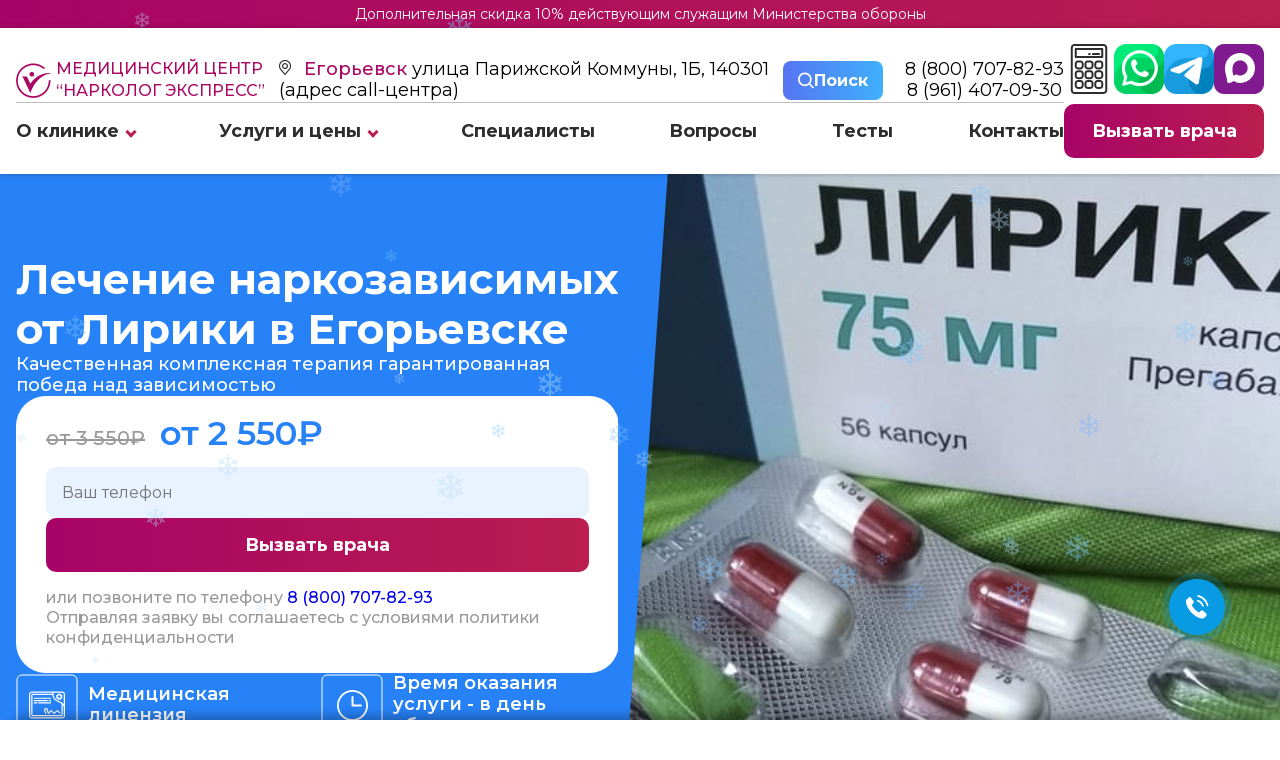

--- FILE ---
content_type: text/html; charset=utf-8
request_url: https://egorevsk.narkolog.express/uslugi/lechenie-narkomanii/ot-liriki/
body_size: 62031
content:
<!DOCTYPE html>

<html lang="ru-RU">

<head>
    <meta charset="UTF-8">
    <meta name="viewport" content="width=device-width, initial-scale=1.0">
    <meta name="format-detection" content="telephone=no">
    <meta http-equiv="X-UA-Compatible" content="IE=edge">

    <title>Лечение зависимости от Лирики в Егорьевске: цены в клинике «Нарколог Экспресс»</title>
    <meta name="description" content="Лечение наркозависимости от Лирики требует ответственного подхода. Все процедуры должны выполняться в закрытом наркологическом центре «Нарколог Экспресс» в Егорьевске, где работают опытные врачи. ">
    <meta name="keywords" content="" />

    <meta property="og:locale" content="ru_RU">
    <meta property="og:title" content="Лечение зависимости от Лирики в Егорьевске: цены в клинике «Нарколог Экспресс»" />
    <meta property="og:description" content="Лечение наркозависимости от Лирики требует ответственного подхода. Все процедуры должны выполняться в закрытом наркологическом центре «Нарколог Экспресс» в Егорьевске, где работают опытные врачи. " />
    <meta property="og:url" content="https://egorevsk.narkolog.express" />
    <meta property="og:locale" content="ru_RU">
    <meta name="theme-color" content="#ffffff">

    	<link rel="canonical" href="https://egorevsk.narkolog.express/uslugi/lechenie-narkomanii/ot-liriki/">
    <meta name="yandex-verification" content="4d1bba116cc2d7e0" />
    <link rel="icon" type="image/png" sizes="16x16" href="/netcat_template/template/redizain/app/images/favicon/favicon-16x16.png">
    <link rel="icon" type="image/png" sizes="32x32" href="/netcat_template/template/redizain/app/images/favicon/favicon-32x32.png">
    <link rel="apple-touch-icon" sizes="180x180" href="/netcat_template/template/redizain/app/images/favicon/apple-touch-icon.png">
    <link rel="icon" type="image/png" href="/netcat_template/template/redizain/app/images/favicon/favicon.ico" />

    <link rel="stylesheet" type="text/css" href="/netcat_template/template/redizain/app/css/new_css.css?1769782001">
    <link rel="stylesheet" type="text/css" href="/netcat_template/template/redizain/app/css/media.css?1769782001">

    <script src="https://use.fontawesome.com/4e24ffc128.js"></script>
    <script> </script>

            <!-- Yandex.Metrika counter --> <script type="text/javascript"> 
setTimeout(function() {

(function(m,e,t,r,i,k,a){m[i]=m[i]||function(){(m[i].a=m[i].a||[]).push(arguments)}; m[i].l=1*new Date(); for (var j = 0; j < document.scripts.length; j++) {if (document.scripts[j].src === r) { return; }} k=e.createElement(t),a=e.getElementsByTagName(t)[0],k.async=1,k.src=r,a.parentNode.insertBefore(k,a)}) (window, document, "script", "https://mc.yandex.ru/metrika/tag.js", "ym"); ym(57515998, "init", { clickmap:true, trackLinks:true, accurateTrackBounce:true, webvisor:true }); 
  }, 15000); 

</script> <noscript><div><img src="https://mc.yandex.ru/watch/57515998" style="position:absolute; left:-9999px;" alt="" /></div></noscript> <!-- /Yandex.Metrika counter -->
<meta name="google-site-verification" content="xpxHc5D3pBMtVQPcNdKhVdhRF8n2GgMP2aE82g2bWEc" />
<meta name="yandex-verification" content="0c89afc5278e492a" />    </head>

<body>

        <div class="plashka_top">
            <p><a href="/o-klinike/aktsii/" class="plashka_aktsii">Дополнительная скидка 10% действующим служащим Министерства обороны</a></p>
        </div>
        <header class="header">
                <div class="header__content">
                    <div class="container">
                        <div class="header__inner">
                            <div class="header__info">
                                <div class="header__contact">
                                    <a class="header__logo" href="/">
                                        <svg class="header__logo-svg" version="1.1" xmlns="http://www.w3.org/2000/svg" xmlns:xlink="http://www.w3.org/1999/xlink" x="0px" y="0px" viewBox="25 230 300 300" xml:space="preserve">
                                            <g>
                                                <path d="M276.77,276.46c-6.31,1.3-11.41,2.6-16.58,3.27c-1.42,0.18-3.23-1.32-4.61-2.38c-19.06-14.55-40.14-23.88-64.12-27.37
		c-19.64-2.86-38.61-1.07-57.37,4.39c-16.66,4.85-31.69,12.92-45.19,23.98c-18.51,15.17-31.97,33.91-40.32,56.21
		c-8.37,22.33-10.27,45.34-6.46,68.95c2.54,15.79,7.82,30.56,15.92,44.16c20.57,34.53,50.48,56.84,90.17,64
		c46.49,8.39,87.09-4.48,120.38-38.23c20.1-20.39,32.01-45.17,35.71-73.68c0.75-5.76,1.2-11.57,1.42-17.37
		c0.11-2.86,1.02-4.24,3.87-4.68c3.42-0.53,6.78-1.39,10.22-2.13c4.82,47.72-24.94,121.95-102.31,146.63
		c-74.7,23.83-155.73-15.45-182.73-89.17c-26.66-72.78,5.84-153.8,79.3-186.64c33.13-14.81,67.69-16.64,102.65-5.76
        
		C239.3,247.64,259,259.3,276.77,276.46z" />
                                                <path d="M329.96,317.37c-4.47,0.79-8.94,1.6-13.41,2.38c-43.35,7.6-78.28,29.98-107.65,61.82c-24.62,26.7-42.01,57.93-55.79,91.3
		c-1.83,4.44-3.42,8.98-5.49,14.45c-1.94-3.89-3.61-7.05-5.12-10.29c-18.36-39.35-36.54-78.78-55.22-117.97
		c-2.4-5.02-7.37-8.82-10.91-12.9c12.81,0,26.74-0.09,40.67,0.15c1.23,0.02,2.89,1.95,3.56,3.37c8.52,18.05,16.9,36.17,25.32,54.27
		c0.34,0.72,0.83,1.37,1.78,2.93c44.98-62.38,104.07-95.72,181.95-90.73C329.75,316.55,329.86,316.96,329.96,317.37z" />
                                                <path d="M180.94,326.6c-0.02,11.33-9,20.18-20.3,20.13c-11.21-0.05-19.91-8.95-20.16-19.93c-0.25-11.07,9.45-20.54,20.23-20.66
		C171.56,306.03,180.96,315.54,180.94,326.6z" />
                                            </g>
                                        </svg>

                                        Медицинский центр <br> “Нарколог экспресс”
                                    </a>
                                    <div class="header__address">
                                            <div class="item">
                                                <label class="region_select_subdomains">
                                                                                                        <a class="open_popup_regions popup-btn" data-path="popup__6">
                                                        Егорьевск                                                    </a>
                                                </label>
                                                <span>
                                                    улица Парижской Коммуны, 1Б, 140301 <br> (адрес call-центра)
                                                </span>
                                            </div>
                                    </div>

                                    <button class="search_btn popup-btn" data-path="popup__5">
                                        <svg width="16" height="17" viewBox="0 0 16 17" fill="none" xmlns="http://www.w3.org/2000/svg">
                                            <path style="fill:#FFF;" d="M6.84297 14.184C8.36102 14.1837 9.83532 13.6755 11.0311 12.7403L14.7908 16.5L16.0001 15.2907L12.2404 11.531C13.1761 10.3351 13.6846 8.86043 13.685 7.34199C13.685 3.56949 10.6155 0.5 6.84297 0.5C3.07047 0.5 0.000976562 3.56949 0.000976562 7.34199C0.000976562 11.1145 3.07047 14.184 6.84297 14.184ZM6.84297 2.2105C9.67299 2.2105 11.9745 4.51197 11.9745 7.34199C11.9745 10.172 9.67299 12.4735 6.84297 12.4735C4.01295 12.4735 1.71147 10.172 1.71147 7.34199C1.71147 4.51197 4.01295 2.2105 6.84297 2.2105Z" fill="#223858" />
                                        </svg>
                                        <b> Поиск </b>
                                    </button>
                                    <div class="wrapper_phone">
                                        <a class="header__phone" href="tel:                                                8 (800) 707-82-93                                            ">
                                                                                            8 (800) 707-82-93                                                                                    </a>
                                                                                    <a class="header__phone" href="tel:8 (961) 407-09-30">
                                                8 (961) 407-09-30                                            </a>
                                                                            </div>
                                </div>
                                                                <nav class="header__nav"><ul class="header__list"><li class="header__item"> <a class="header__link" href="/o-klinike/">О клинике</a><span class="str_bottom"></span><div class="header__submenu-box js__submenu-open" ><nav class="header__submenu-nav"><ul class="header__submenu"><li class="header__submenu-item"> <a class="header__submenu-link js__hover" href="/o-klinike/otzyvy/">Отзывы</a></li><li class="header__submenu-item"> <a class="header__submenu-link js__hover" href="/o-klinike/raschet-stoimosti/">Расчет стоимости</a></li><li class="header__submenu-item"> <a class="header__submenu-link js__hover" href="/o-klinike/fotogalereya/">Фотогалерея</a></li><li class="header__submenu-item"> <a class="header__submenu-link js__hover" href="/o-klinike/litsenzii/">Лицензии</a></li><li class="header__submenu-item"> <a class="header__submenu-link js__hover" href="/o-klinike/aktsii/">Акции</a></li></ul></nav></div></li><li class="header__item"> <a class="header__link" href="/uslugi/">Услуги и цены</a><span class="str_bottom"></span><div class="header__submenu-box js__submenu-open" ><nav class="header__submenu-nav"><ul class="header__submenu"><li class="header__submenu-item"> <a class="header__submenu-link js__hover" href="/uslugi/vyvod-iz-zapoya/">Вывод из запоя</a><picture><source srcset="/netcat_template/template/redizain/app/images/str_rigth.svg" type="image/svg+xml"><img class="header__submenu-arrow" src="/netcat_template/template/redizain/app/images/str_rigth.png" alt="" loading="lazy"></picture><ul class="header__level2 js__hover-open"><li class="header__level2-item"><a class="header__level2-link" href="/uslugi/vyvod-iz-zapoya/v-statsionare/">В стационаре</a></li><li class="header__level2-item"><a class="header__level2-link" href="/uslugi/kapelnicy/kapelnitsa-ot-pohmelya/">Капельница от похмелья</a></li><li class="header__level2-item"><a class="header__level2-link" href="/uslugi/kapelnicy/kapelnitsa-ot-zapoya/">Капельница от запоя</a></li><li class="header__level2-item"><a class="header__level2-link" href="/uslugi/vyvod-iz-zapoya/narkolog-na-domu/">Нарколог на дому</a></li><li class="header__level2-item"><a class="header__level2-link" href="/uslugi/vyvod-iz-zapoya/detoxikatsiya-ot-alkogolya/">Детоксикация от алкоголя</a></li><li class="header__level2-item"><a class="header__level2-link" href="/uslugi/vyvod-iz-zapoya/chastnyy-vytrezvitel/">Частный вытрезвитель</a></li><li class="header__level2-item"><a class="header__level2-link" href="/uslugi/vyvod-iz-zapoya/plazmaferez/">Плазмаферез</a></li><li class="header__level2-item"><a class="header__level2-link" href="/uslugi/vyvod-iz-zapoya/extrennoe-vytrezvlenie-na-domu/">Экстренное вытрезвление на дому</a></li><li class="header__level2-item"><a class="header__level2-link" href="/uslugi/vyvod-iz-zapoya/snyatie-alkogolnoy-intoksikatsii/">Снятие алкогольной интоксикации</a></li></ul></li><li class="header__submenu-item"> <a class="header__submenu-link js__hover" href="/uslugi/kodirovanie-ot-alkogolizma/">Кодирование от алкоголизма</a><picture><source srcset="/netcat_template/template/redizain/app/images/str_rigth.svg" type="image/svg+xml"><img class="header__submenu-arrow" src="/netcat_template/template/redizain/app/images/str_rigth.png" alt="" loading="lazy"></picture><ul class="header__level2 js__hover-open"><li class="header__level2-item"><a class="header__level2-link" href="/uslugi/kodirovanie-ot-alkogolizma/torpedo/">Торпедо</a></li><li class="header__level2-item"><a class="header__level2-link" href="/uslugi/kodirovanie-ot-alkogolizma/vshivanie-ampuly/">Вшивание ампулы</a></li><li class="header__level2-item"><a class="header__level2-link" href="/uslugi/kodirovanie-ot-alkogolizma/po-metodu-dovzhenko/">По методу Довженко</a></li><li class="header__level2-item"><a class="header__level2-link" href="/uslugi/kodirovanie-ot-alkogolizma/kodirovanie-na-domu/">Кодирование на дому</a></li><li class="header__level2-item"><a class="header__level2-link" href="/uslugi/kodirovanie-ot-alkogolizma/kodirovanie-igloukalyvaniem/">Кодирование иглоукалыванием</a></li><li class="header__level2-item"><a class="header__level2-link" href="/uslugi/kodirovanie-ot-alkogolizma/kodirovanie-esperal/">Кодирование эспераль</a></li><li class="header__level2-item"><a class="header__level2-link" href="/uslugi/kodirovanie-ot-alkogolizma/ukol-ot-alkogolizma/">Укол от алкоголизма</a></li><li class="header__level2-item"><a class="header__level2-link" href="/uslugi/kodirovanie-ot-alkogolizma/kodirovanie-gipnozom/">Кодирование гипнозом</a></li><li class="header__level2-item"><a class="header__level2-link" href="/uslugi/kodirovanie-ot-alkogolizma/raskodirovanie-ot-alkogolizma/">Раскодирование от алкоголизма</a></li><li class="header__level2-item"><a class="header__level2-link" href="/uslugi/kodirovanie-ot-alkogolizma/disulfiram/">Дисульфирам</a></li><li class="header__level2-item"><a class="header__level2-link" href="/uslugi/kodirovanie-ot-alkogolizma/akvilong/">Аквилонг</a></li><li class="header__level2-item"><a class="header__level2-link" href="/uslugi/kodirovanie-ot-alkogolizma/algominal/">Алгоминал</a></li><li class="header__level2-item"><a class="header__level2-link" href="/uslugi/kodirovanie-ot-alkogolizma/dvoynoy-blok/">Двойной блок</a></li><li class="header__level2-item"><a class="header__level2-link" href="/uslugi/kodirovanie-ot-alkogolizma/lazernoe-kodirovanie-ot-alkogolizma/">Лазерное кодирование от алкоголизма</a></li><li class="header__level2-item"><a class="header__level2-link" href="/uslugi/kodirovanie-ot-alkogolizma/kodirovanie-ot-alkogolizma-s-provokatsiey-1-1/">Кодирование от алкоголизма с провокацией</a></li><li class="header__level2-item"><a class="header__level2-link" href="/uslugi/kodirovanie-ot-alkogolizma/kodirovanie-vshivaniem-preparata-tetlong-250/">Вшивание Тетлонг-250</a></li><li class="header__level2-item"><a class="header__level2-link" href="/uslugi/kodirovanie-ot-alkogolizma/eriksonovskiy-gipnoz-ot-alkogolizma/">Эриксоновский гипноз</a></li><li class="header__level2-item"><a class="header__level2-link" href="/uslugi/kodirovanie-ot-alkogolizma/kompleksnaya-blokada-ot-alkogolizma/">Блокада от алкоголизма</a></li><li class="header__level2-item"><a class="header__level2-link" href="/uslugi/kodirovanie-ot-alkogolizma/kodirovanie-tokom-ot-alkogolizma/">Кодирование током</a></li><li class="header__level2-item"><a class="header__level2-link" href="/uslugi/kodirovanie-ot-alkogolizma/elektroimpulsnaya-terapiya-ot-alkogolizma/">ИКТ от алкоголизма</a></li><li class="header__level2-item"><a class="header__level2-link" href="/uslugi/kodirovanie-ot-alkogolizma/aktopleks/">Актоплекс</a></li><li class="header__level2-item"><a class="header__level2-link" href="/uslugi/kodirovanie-ot-alkogolizma/vitamerts-depo/">Витамерц Депо</a></li><li class="header__level2-item"><a class="header__level2-link" href="/uslugi/kodirovanie-ot-alkogolizma/kolme/">Колме</a></li><li class="header__level2-item"><a class="header__level2-link" href="/uslugi/kodirovanie-ot-alkogolizma/kodirovanie-sit-mst/">Кодирование SIT (MST)</a></li><li class="header__level2-item"><a class="header__level2-link" href="/uslugi/kodirovanie-ot-alkogolizma/himzaschita-ot-alkogolya/">Химзащита от алкоголя</a></li><li class="header__level2-item"><a class="header__level2-link" href="/uslugi/kodirovanie-ot-alkogolizma/kodirovanie-nanoksol/">Кодирование Наноксол</a></li><li class="header__level2-item"><a class="header__level2-link" href="/uslugi/kodirovanie-ot-alkogolizma/kodirovanie-selinkro/">Кодирование Селинкро</a></li><li class="header__level2-item"><a class="header__level2-link" href="/uslugi/kodirovanie-ot-alkogolizma/apparatnoe-kodirovanie/">Аппаратное кодирование</a></li><li class="header__level2-item"><a class="header__level2-link" href="/uslugi/kodirovanie-ot-alkogolizma/kodirovanie-ot-alkogolizma-na-3-goda/">Кодирование от алкоголизма на 3 года</a></li><li class="header__level2-item"><a class="header__level2-link" href="/uslugi/kodirovanie-ot-alkogolizma/kodirovanie-ot-alkogolizma-na-5-let/">Кодирование от алкоголизма на 5 лет</a></li><li class="header__level2-item"><a class="header__level2-link" href="/uslugi/kodirovanie-ot-alkogolizma/vnutrivennoe-kodirovanie/">Внутривенное кодирование</a></li><li class="header__level2-item"><a class="header__level2-link" href="/uslugi/kodirovanie-ot-alkogolizma/kodirovanie-naltreksonom/">Кодирование Налтрексоном</a></li></ul></li><li class="header__submenu-item"> <a class="header__submenu-link js__hover" href="/uslugi/snyatie-lomki/">Снятие ломки</a><picture><source srcset="/netcat_template/template/redizain/app/images/str_rigth.svg" type="image/svg+xml"><img class="header__submenu-arrow" src="/netcat_template/template/redizain/app/images/str_rigth.png" alt="" loading="lazy"></picture><ul class="header__level2 js__hover-open"><li class="header__level2-item"><a class="header__level2-link" href="/uslugi/snyatie-lomki/ubod/">УБОД</a></li><li class="header__level2-item"><a class="header__level2-link" href="/uslugi/snyatie-lomki/detoxikatsiya-ot-narkotikov/">Детоксикация от наркотиков</a></li><li class="header__level2-item"><a class="header__level2-link" href="/uslugi/snyatie-lomki/detoksikatsiya-ot-marihuany/">Детоксикация от марихуаны</a></li></ul></li><li class="header__submenu-item"> <a class="header__submenu-link js__hover" href="/uslugi/kodirovanie-ot-narkomanii/">Кодирование от наркомании</a><picture><source srcset="/netcat_template/template/redizain/app/images/str_rigth.svg" type="image/svg+xml"><img class="header__submenu-arrow" src="/netcat_template/template/redizain/app/images/str_rigth.png" alt="" loading="lazy"></picture><ul class="header__level2 js__hover-open"><li class="header__level2-item"><a class="header__level2-link" href="/uslugi/kodirovanie-ot-narkomanii/naltrekson/">Налтрексон</a></li><li class="header__level2-item"><a class="header__level2-link" href="/uslugi/kodirovanie-ot-narkomanii/kodirovanie-ot-kureniya/">Кодирование от курения</a></li></ul></li><li class="header__submenu-item"> <a class="header__submenu-link js__hover" href="/uslugi/narkologicheskaya-pomosh/">Наркологическая помощь</a><picture><source srcset="/netcat_template/template/redizain/app/images/str_rigth.svg" type="image/svg+xml"><img class="header__submenu-arrow" src="/netcat_template/template/redizain/app/images/str_rigth.png" alt="" loading="lazy"></picture><ul class="header__level2 js__hover-open"><li class="header__level2-item"><a class="header__level2-link" href="/uslugi/narkologicheskaya-pomosh/konsultatsiya-narkologa/">Консультация нарколога</a></li><li class="header__level2-item"><a class="header__level2-link" href="/uslugi/narkologicheskaya-pomosh/anonimnaya-pomosch/">Анонимная помощь</a></li><li class="header__level2-item"><a class="header__level2-link" href="/uslugi/narkologicheskaya-pomosh/kruglosutochnaya-pomosch/">Круглосуточная помощь</a></li><li class="header__level2-item"><a class="header__level2-link" href="/uslugi/narkologicheskaya-pomosh/lechenie-sozavisimosti/">Лечение созависимости</a></li><li class="header__level2-item"><a class="header__level2-link" href="/uslugi/narkologicheskaya-pomosh/reabilitatsionnyy-tsentr/">Реабилитационный центр</a></li><li class="header__level2-item"><a class="header__level2-link" href="/uslugi/narkologicheskaya-pomosh/priem-narkologa/">Прием нарколога</a></li><li class="header__level2-item"><a class="header__level2-link" href="/uslugi/narkologicheskaya-pomosh/narkologicheskiy-tsentr/">Наркологический центр</a></li><li class="header__level2-item"><a class="header__level2-link" href="/uslugi/narkologicheskaya-pomosh/telefon-doveriya/">Телефон доверия</a></li><li class="header__level2-item"><a class="header__level2-link" href="/uslugi/narkologicheskaya-pomosh/spravka-ot-narkologa/">Справка от нарколога</a></li><li class="header__level2-item"><a class="header__level2-link" href="/uslugi/narkologicheskaya-pomosh/vyzov-skoroy-narkologicheskoy-pomoschi/">Вызов скорой наркологической помощи</a></li></ul></li><li class="header__submenu-item"> <a class="header__submenu-link js__hover" href="/uslugi/lechenie-alkogolizma/">Лечение алкоголизма</a><picture><source srcset="/netcat_template/template/redizain/app/images/str_rigth.svg" type="image/svg+xml"><img class="header__submenu-arrow" src="/netcat_template/template/redizain/app/images/str_rigth.png" alt="" loading="lazy"></picture><ul class="header__level2 js__hover-open"><li class="header__level2-item"><a class="header__level2-link" href="/uslugi/lechenie-alkogolizma/v-statsionare/">В стационаре</a></li><li class="header__level2-item"><a class="header__level2-link" href="/uslugi/lechenie-alkogolizma/reabilitatsiya-alkogolizma/">Реабилитация алкоголизма</a></li><li class="header__level2-item"><a class="header__level2-link" href="/uslugi/lechenie-alkogolizma/prinuditelnoe-lechenie/">Принудительное лечение</a></li><li class="header__level2-item"><a class="header__level2-link" href="/uslugi/lechenie-alkogolizma/lechenie-zhenskogo-alkogolizma/">Лечение женского алкоголизма</a></li><li class="header__level2-item"><a class="header__level2-link" href="/uslugi/lechenie-alkogolizma/lechenie-hronicheskogo-alkogolizma/">Лечение хронического алкоголизма</a></li><li class="header__level2-item"><a class="header__level2-link" href="/uslugi/lechenie-alkogolizma/lechenie-pivnogo-alkogolizma/">Лечение пивного алкоголизма</a></li><li class="header__level2-item"><a class="header__level2-link" href="/uslugi/lechenie-alkogolizma/na-domu/">На дому</a></li><li class="header__level2-item"><a class="header__level2-link" href="/uslugi/lechenie-alkogolizma/gipnoz/">Гипноз</a></li><li class="header__level2-item"><a class="header__level2-link" href="/uslugi/lechenie-alkogolizma/ksenonoterapiya/">Ксенонотерапия</a></li><li class="header__level2-item"><a class="header__level2-link" href="/uslugi/lechenie-alkogolizma/lechenie-podrostkovogo-alkogolizma/">Лечение подросткового алкоголизма</a></li><li class="header__level2-item"><a class="header__level2-link" href="/uslugi/lechenie-alkogolizma/tsentr-dlya-alkogolikov/">Центр для алкоголиков</a></li><li class="header__level2-item"><a class="header__level2-link" href="/uslugi/lechenie-alkogolizma/lechenie-muzhskogo-alkogolizma/">Лечение мужского алкоголизма</a></li><li class="header__level2-item"><a class="header__level2-link" href="/uslugi/lechenie-alkogolizma/lechenie-starcheskogo-alkogolizma/">Лечение старческого алкоголизма</a></li></ul></li><li class="header__submenu-item"> <a class="header__submenu-link js__hover" href="/uslugi/lechenie-narkomanii/">Лечение наркомании</a><picture><source srcset="/netcat_template/template/redizain/app/images/str_rigth.svg" type="image/svg+xml"><img class="header__submenu-arrow" src="/netcat_template/template/redizain/app/images/str_rigth.png" alt="" loading="lazy"></picture><ul class="header__level2 js__hover-open"><li class="header__level2-item"><a class="header__level2-link" href="/uslugi/lechenie-narkomanii/ot-liriki/">От Лирики</a></li><li class="header__level2-item"><a class="header__level2-link" href="/uslugi/lechenie-narkomanii/ot-gashisha/">От Гашиша</a></li><li class="header__level2-item"><a class="header__level2-link" href="/uslugi/lechenie-narkomanii/ot-marihuany/">От Марихуаны</a></li><li class="header__level2-item"><a class="header__level2-link" href="/uslugi/lechenie-narkomanii/ot-soli/">От Соли</a></li><li class="header__level2-item"><a class="header__level2-link" href="/uslugi/lechenie-narkomanii/ot-amfetamina/">От Амфетамина</a></li><li class="header__level2-item"><a class="header__level2-link" href="/uslugi/lechenie-narkomanii/ot-spaysa/">От Спайса</a></li><li class="header__level2-item"><a class="header__level2-link" href="/uslugi/lechenie-narkomanii/ot-butirata/">От Бутирата</a></li><li class="header__level2-item"><a class="header__level2-link" href="/uslugi/lechenie-narkomanii/ot-kodeina/">От Кодеина</a></li><li class="header__level2-item"><a class="header__level2-link" href="/uslugi/lechenie-narkomanii/12-shagov/">12 шагов</a></li><li class="header__level2-item"><a class="header__level2-link" href="/uslugi/lechenie-narkomanii/day-top/">Day Top</a></li><li class="header__level2-item"><a class="header__level2-link" href="/uslugi/lechenie-narkomanii/metod-shichko/">Метод Шичко</a></li><li class="header__level2-item"><a class="header__level2-link" href="/uslugi/lechenie-narkomanii/reabilitatsiya-narkomanii/">Реабилитация наркомании</a></li><li class="header__level2-item"><a class="header__level2-link" href="/uslugi/lechenie-narkomanii/detoksikatsiya-narkomanii/">Детоксикация наркомании</a></li><li class="header__level2-item"><a class="header__level2-link" href="/uslugi/lechenie-narkomanii/prinuditelnoe-lechenie/">Принудительное лечение</a></li><li class="header__level2-item"><a class="header__level2-link" href="/uslugi/lechenie-narkomanii/v-statsionare/">В стационаре</a></li><li class="header__level2-item"><a class="header__level2-link" href="/uslugi/lechenie-narkomanii/chastnyy-dispanser/">Частный диспансер</a></li><li class="header__level2-item"><a class="header__level2-link" href="/uslugi/lechenie-narkomanii/besplatno/">Бесплатно</a></li><li class="header__level2-item"><a class="header__level2-link" href="/uslugi/lechenie-narkomanii/reabilitatsiya-besplatno/">Реабилитация бесплатно</a></li><li class="header__level2-item"><a class="header__level2-link" href="/uslugi/lechenie-narkomanii/test-na-narkotiki/">Тест на наркотики</a></li><li class="header__level2-item"><a class="header__level2-link" href="/uslugi/lechenie-narkomanii/lechenie-toksikomanii/">Лечение токсикомании</a></li><li class="header__level2-item"><a class="header__level2-link" href="/uslugi/lechenie-narkomanii/lechenie-ot-kureniya-i-nikotinovoy-zavisimosti/">Лечение от курения и никотиновой зависимости</a></li></ul></li><li class="header__submenu-item"> <a class="header__submenu-link js__hover" href="/uslugi/lechenie-psihicheskih-rasstroystv/">Лечение психических расстройств</a><picture><source srcset="/netcat_template/template/redizain/app/images/str_rigth.svg" type="image/svg+xml"><img class="header__submenu-arrow" src="/netcat_template/template/redizain/app/images/str_rigth.png" alt="" loading="lazy"></picture><ul class="header__level2 js__hover-open"><li class="header__level2-item"><a class="header__level2-link" href="/uslugi/lechenie-psihicheskih-rasstroystv/konsultatsiya-psihiatra/">Консультация психиатра</a></li><li class="header__level2-item"><a class="header__level2-link" href="/uslugi/lechenie-psihicheskih-rasstroystv/psihiatr-na-dom/">Психиатр на дом</a></li><li class="header__level2-item"><a class="header__level2-link" href="/uslugi/lechenie-psihicheskih-rasstroystv/psihiatricheskaya-klinika/">Психиатрическая клиника</a></li><li class="header__level2-item"><a class="header__level2-link" href="/uslugi/lechenie-psihicheskih-rasstroystv/lechenie-dementsii/">Лечение деменции</a></li><li class="header__level2-item"><a class="header__level2-link" href="/uslugi/lechenie-psihicheskih-rasstroystv/lechenie-depressii/">Лечение депрессии</a></li><li class="header__level2-item"><a class="header__level2-link" href="/uslugi/lechenie-psihicheskih-rasstroystv/lechenie-panicheskih-atak/">Лечение панических атак</a></li><li class="header__level2-item"><a class="header__level2-link" href="/uslugi/lechenie-psihicheskih-rasstroystv/lechenie-shizofrenii/">Лечение шизофрении</a></li><li class="header__level2-item"><a class="header__level2-link" href="/uslugi/lechenie-psihicheskih-rasstroystv/psihiatr/">Психиатр</a></li><li class="header__level2-item"><a class="header__level2-link" href="/uslugi/lechenie-psihicheskih-rasstroystv/psihiatricheskaya-pomosch-na-domu/">Психиатрическая помощь на дому</a></li><li class="header__level2-item"><a class="header__level2-link" href="/uslugi/lechenie-psihicheskih-rasstroystv/lechenie-igromanii/">Лечение игромании</a></li><li class="header__level2-item"><a class="header__level2-link" href="/uslugi/lechenie-psihicheskih-rasstroystv/lechenie-zavisimosti-ot-kreditov/">Лечение зависимости от кредитов</a></li><li class="header__level2-item"><a class="header__level2-link" href="/uslugi/lechenie-psihicheskih-rasstroystv/lechenie-anoreksii/">Лечение анорексии</a></li><li class="header__level2-item"><a class="header__level2-link" href="/uslugi/lechenie-psihicheskih-rasstroystv/lechenie-bipolyarnogo-rasstroystva/">Лечение биполярного расстройства</a></li></ul></li><li class="header__submenu-item"> <a class="header__submenu-link js__hover" href="/uslugi/kapelnicy/">Капельницы</a></li></ul></nav></div></li><li class="header__item"> <a class="header__link" href="/spetsialisty/">Специалисты</a></li><li class="header__item"> <a class="header__link" href="/voprosy-i-otvety/">Вопросы</a></li><li class="header__item"> <a class="header__link" href="/testy-na-zavisimost/">Тесты</a></li><li class="header__item"> <a class="header__link" href="/kontakty/">Контакты</a></li></ul></nav>                                                            </div>

                            <div class="header-btn">

                                <div class="a-calc">
                                    <a class="button-calc" href="/o-klinike/raschet-stoimosti/">
                                            <svg width="100%" height="100%" viewBox="0 0 24 32" fill="none" xmlns="http://www.w3.org/2000/svg">
                                                <path d="M21.2862 0H2.71385C1.42473 0 0.375917 1.04881 0.375854 2.33806V29.662C0.375854 30.9513 1.42467 32.0001 2.71385 32.0001H21.2864C22.5755 32.0001 23.6243 30.9513 23.6243 29.6621V2.33806C23.6242 1.04881 22.5754 0 21.2862 0ZM22.3494 29.662C22.3494 30.2483 21.8724 30.7251 21.2863 30.7251H2.71385C2.12767 30.7251 1.65079 30.2482 1.65079 29.662V2.33806C1.65079 1.75181 2.12773 1.27494 2.71385 1.27494H21.2863C21.8725 1.27494 22.3494 1.75188 22.3494 2.33806V29.662Z" fill="#2D2D2D" />
                                                <path d="M20.4781 2.5498H3.52196C3.16996 2.5498 2.88452 2.83524 2.88452 3.18724V8.28687C2.88452 8.63887 3.16996 8.9243 3.52196 8.9243H20.4781C20.8301 8.9243 21.1156 8.63887 21.1156 8.28687V3.18724C21.1156 2.83524 20.8301 2.5498 20.4781 2.5498ZM19.8407 7.64937H4.15946V3.82468H19.8407V7.64937Z" fill="#2D2D2D" />
                                                <path d="M12.7915 10.5178H11.2085C10.0457 10.5178 9.09961 11.4639 9.09961 12.6267V14.146C9.09961 15.3088 10.0457 16.2549 11.2085 16.2549H12.7915C13.9544 16.2549 14.9004 15.3088 14.9004 14.146V12.6267C14.9004 11.4639 13.9544 10.5178 12.7915 10.5178ZM13.6255 14.146C13.6255 14.6059 13.2514 14.98 12.7915 14.98H11.2084C10.7485 14.98 10.3744 14.6059 10.3744 14.146V12.6267C10.3744 12.1668 10.7485 11.7927 11.2084 11.7927H12.7915C13.2514 11.7927 13.6255 12.1668 13.6255 12.6267V14.146Z" fill="#2D2D2D" />
                                                <path d="M19.0067 10.5178H17.5193C16.3565 10.5178 15.4104 11.4639 15.4104 12.6267V14.146C15.4104 15.3088 16.3565 16.2549 17.5193 16.2549H19.0067C20.1695 16.2549 21.1156 15.3088 21.1156 14.146V12.6267C21.1156 11.4639 20.1695 10.5178 19.0067 10.5178ZM19.8407 14.146C19.8407 14.6059 19.4666 14.98 19.0067 14.98H17.5193C17.0594 14.98 16.6853 14.6059 16.6853 14.146V12.6267C16.6853 12.1668 17.0594 11.7927 17.5193 11.7927H19.0067C19.4666 11.7927 19.8407 12.1668 19.8407 12.6267V14.146Z" fill="#2D2D2D" />
                                                <path d="M6.48083 10.5178H4.9934C3.83058 10.5178 2.88452 11.4639 2.88452 12.6267V14.146C2.88452 15.3088 3.83058 16.2549 4.9934 16.2549H6.48083C7.64365 16.2549 8.58971 15.3088 8.58971 14.146V12.6267C8.58971 11.4639 7.64365 10.5178 6.48083 10.5178ZM7.31477 14.146C7.31477 14.6059 6.94065 14.98 6.48077 14.98H4.99333C4.53346 14.98 4.15933 14.6059 4.15933 14.146V12.6267C4.15933 12.1668 4.53346 11.7927 4.99333 11.7927H6.48077C6.94065 11.7927 7.31477 12.1668 7.31477 12.6267V14.146Z" fill="#2D2D2D" />
                                                <path d="M12.7915 16.7649H11.2085C10.0457 16.7649 9.09961 17.711 9.09961 18.8738V20.3931C9.09961 21.5559 10.0457 22.502 11.2085 22.502H12.7915C13.9544 22.502 14.9004 21.5559 14.9004 20.3931V18.8738C14.9004 17.711 13.9544 16.7649 12.7915 16.7649ZM13.6255 20.3931C13.6255 20.853 13.2514 21.2271 12.7915 21.2271H11.2084C10.7485 21.2271 10.3744 20.853 10.3744 20.3931V18.8738C10.3744 18.4139 10.7485 18.0398 11.2084 18.0398H12.7915C13.2514 18.0398 13.6255 18.4139 13.6255 18.8738V20.3931Z" fill="#2D2D2D" />
                                                <path d="M19.0067 16.7649H17.5193C16.3565 16.7649 15.4104 17.711 15.4104 18.8738V20.3931C15.4104 21.5559 16.3565 22.502 17.5193 22.502H19.0067C20.1695 22.502 21.1156 21.5559 21.1156 20.3931V18.8738C21.1156 17.711 20.1695 16.7649 19.0067 16.7649ZM19.8407 20.3931C19.8407 20.853 19.4666 21.2271 19.0067 21.2271H17.5193C17.0594 21.2271 16.6853 20.853 16.6853 20.3931V18.8738C16.6853 18.4139 17.0594 18.0398 17.5193 18.0398H19.0067C19.4666 18.0398 19.8407 18.4139 19.8407 18.8738V20.3931Z" fill="#2D2D2D" />
                                                <path d="M6.48083 16.7649H4.9934C3.83058 16.7649 2.88452 17.711 2.88452 18.8738V20.3931C2.88452 21.5559 3.83058 22.502 4.9934 22.502H6.48083C7.64365 22.502 8.58971 21.5559 8.58971 20.3931V18.8738C8.58971 17.711 7.64365 16.7649 6.48083 16.7649ZM7.31477 20.3931C7.31477 20.853 6.94065 21.2271 6.48077 21.2271H4.99333C4.53346 21.2271 4.15933 20.853 4.15933 20.3931V18.8738C4.15933 18.4139 4.53346 18.0398 4.99333 18.0398H6.48077C6.94065 18.0398 7.31477 18.4139 7.31477 18.8738V20.3931Z" fill="#2D2D2D" />
                                                <path d="M12.7915 23.012H11.2085C10.0457 23.012 9.09961 23.958 9.09961 25.1208V26.6402C9.09961 27.803 10.0457 28.749 11.2085 28.749H12.7915C13.9544 28.749 14.9004 27.803 14.9004 26.6402V25.1208C14.9004 23.958 13.9544 23.012 12.7915 23.012ZM13.6255 26.6402C13.6255 27.1 13.2514 27.4741 12.7915 27.4741H11.2084C10.7485 27.4741 10.3744 27.1 10.3744 26.6402V25.1208C10.3744 24.661 10.7485 24.2868 11.2084 24.2868H12.7915C13.2514 24.2868 13.6255 24.661 13.6255 25.1208V26.6402Z" fill="#2D2D2D" />
                                                <path d="M19.0067 23.012H17.5193C16.3565 23.012 15.4104 23.958 15.4104 25.1208V26.6402C15.4104 27.803 16.3565 28.749 17.5193 28.749H19.0067C20.1695 28.749 21.1156 27.803 21.1156 26.6402V25.1208C21.1156 23.958 20.1695 23.012 19.0067 23.012ZM19.8407 26.6402C19.8407 27.1 19.4666 27.4741 19.0067 27.4741H17.5193C17.0594 27.4741 16.6853 27.1 16.6853 26.6402V25.1208C16.6853 24.661 17.0594 24.2868 17.5193 24.2868H19.0067C19.4666 24.2868 19.8407 24.661 19.8407 25.1208V26.6402Z" fill="#2D2D2D" />
                                                <path d="M6.48083 23.012H4.9934C3.83058 23.012 2.88452 23.958 2.88452 25.1208V26.6402C2.88452 27.803 3.83058 28.749 4.9934 28.749H6.48083C7.64365 28.749 8.58971 27.803 8.58971 26.6402V25.1208C8.58971 23.958 7.64365 23.012 6.48083 23.012ZM7.31477 26.6402C7.31477 27.1 6.94065 27.4741 6.48077 27.4741H4.99333C4.53346 27.4741 4.15933 27.1 4.15933 26.6402V25.1208C4.15933 24.661 4.53346 24.2868 4.99333 24.2868H6.48077C6.94065 24.2868 7.31477 24.661 7.31477 25.1208V26.6402Z" fill="#2D2D2D" />
                                                <path d="M18.4383 5.80078H14.4861C14.1341 5.80078 13.8486 6.08622 13.8486 6.43822C13.8486 6.79022 14.1341 7.07566 14.4861 7.07566H18.4383C18.7903 7.07566 19.0757 6.79022 19.0757 6.43822C19.0757 6.08622 18.7903 5.80078 18.4383 5.80078Z" fill="#2D2D2D" />
                                                <path d="M12.4463 5.80078H12.0638C11.7118 5.80078 11.4264 6.08622 11.4264 6.43822C11.4264 6.79022 11.7118 7.07566 12.0638 7.07566H12.4463C12.7983 7.07566 13.0838 6.79022 13.0838 6.43822C13.0838 6.08622 12.7983 5.80078 12.4463 5.80078Z" fill="#2D2D2D" />
                                            </svg>
                                    </a>
                                    <a target="_blank" href="https://api.whatsapp.com/send/?phone=79614070930&text=%D0%97%D0%B4%D1%80%D0%B0%D0%B2%D1%81%D1%82%D0%B2%D1%83%D0%B9%D1%82%D0%B5%2C+%D0%BD%D1%83%D0%B6%D0%BD%D0%B0+%D0%B2%D0%B0%D1%88%D0%B0+%D0%BF%D0%BE%D0%BC%D0%BE%D1%89%D1%8C.&type=phone_number&app_absent=0"><img src="/netcat_template/template/redizain/app/images/free-icon-whatsapp-2504957.png" alt=""></a>
                                    <a target="_blank" href="https://t.me/narkolog_express_bot"><img src="/netcat_template/template/redizain/app/images/telegram.png" alt=""></a>
                                    <a target="_blank" href="https://max.ru/u/f9LHodD0cOI7ZXwaW98Aqb48agnc11dt8Ari0g7IW6GEjB9KbHm81K4Q43Y"><img src="/netcat_template/template/redizain/app/images/max-express.svg"></a>
                                </div>

                                <button class="header__button change__item-btn_current btn-hed popup-btn" data-path="popup__1">Вызвать врача</button>

                            </div>
                        </div>


                        <div class="header__inner header__inner-media">
                            <div class="header__info">
                                <a class="header__logo" href="/">
                                    <svg class="header__logo-svg" version="1.1" xmlns="http://www.w3.org/2000/svg" xmlns:xlink="http://www.w3.org/1999/xlink" x="0px" y="0px" viewBox="25 230 300 300" style="enable-background: new 0 0 800 800" xml:space="preserve">
                                        <g>
                                            <path d="M276.77,276.46c-6.31,1.3-11.41,2.6-16.58,3.27c-1.42,0.18-3.23-1.32-4.61-2.38c-19.06-14.55-40.14-23.88-64.12-27.37
		c-19.64-2.86-38.61-1.07-57.37,4.39c-16.66,4.85-31.69,12.92-45.19,23.98c-18.51,15.17-31.97,33.91-40.32,56.21
		c-8.37,22.33-10.27,45.34-6.46,68.95c2.54,15.79,7.82,30.56,15.92,44.16c20.57,34.53,50.48,56.84,90.17,64
		c46.49,8.39,87.09-4.48,120.38-38.23c20.1-20.39,32.01-45.17,35.71-73.68c0.75-5.76,1.2-11.57,1.42-17.37
		c0.11-2.86,1.02-4.24,3.87-4.68c3.42-0.53,6.78-1.39,10.22-2.13c4.82,47.72-24.94,121.95-102.31,146.63
		c-74.7,23.83-155.73-15.45-182.73-89.17c-26.66-72.78,5.84-153.8,79.3-186.64c33.13-14.81,67.69-16.64,102.65-5.76
		C239.3,247.64,259,259.3,276.77,276.46z" />
                                            <path d="M329.96,317.37c-4.47,0.79-8.94,1.6-13.41,2.38c-43.35,7.6-78.28,29.98-107.65,61.82c-24.62,26.7-42.01,57.93-55.79,91.3
		c-1.83,4.44-3.42,8.98-5.49,14.45c-1.94-3.89-3.61-7.05-5.12-10.29c-18.36-39.35-36.54-78.78-55.22-117.97
		c-2.4-5.02-7.37-8.82-10.91-12.9c12.81,0,26.74-0.09,40.67,0.15c1.23,0.02,2.89,1.95,3.56,3.37c8.52,18.05,16.9,36.17,25.32,54.27
		c0.34,0.72,0.83,1.37,1.78,2.93c44.98-62.38,104.07-95.72,181.95-90.73C329.75,316.55,329.86,316.96,329.96,317.37z" />
                                            <path d="M180.94,326.6c-0.02,11.33-9,20.18-20.3,20.13c-11.21-0.05-19.91-8.95-20.16-19.93c-0.25-11.07,9.45-20.54,20.23-20.66
		C171.56,306.03,180.96,315.54,180.94,326.6z" />
                                        </g>
                                    </svg>
                                    Медицинский центр <br> “Нарколог экспресс”
                                </a>
                                <div class="a-calc">
                                    <a target="_blank" href="https://max.ru/u/f9LHodD0cOI7ZXwaW98Aqb48agnc11dt8Ari0g7IW6GEjB9KbHm81K4Q43Y"><img src="/netcat_template/template/redizain/app/images/max-express.svg"></a>
                                    <a target="_blank" href="https://api.whatsapp.com/send/?phone=79614070930&text=%D0%97%D0%B4%D1%80%D0%B0%D0%B2%D1%81%D1%82%D0%B2%D1%83%D0%B9%D1%82%D0%B5%2C+%D0%BD%D1%83%D0%B6%D0%BD%D0%B0+%D0%B2%D0%B0%D1%88%D0%B0+%D0%BF%D0%BE%D0%BC%D0%BE%D1%89%D1%8C.&type=phone_number&app_absent=0"><img src="/netcat_template/template/redizain/app/images/free-icon-whatsapp-2504957.png" alt=""></a>
                                    <a target="_blank" href="https://t.me/narkolog_express_bot"><img src="/netcat_template/template/redizain/app/images/telegram.png" alt=""></a>
                                    <a class="popup-btn" data-path="popup__5"><img src="/poisk_mob.svg" alt=""></a>
                                </div>
                                <input type="checkbox" id="burger-checkbox" class="burger-checkbox">
                                <label class="burger" for="burger-checkbox"></label>
                            </div>

                            <div class="wrapper_phone">
                                <a class="header__phone" href="tel:                                        8 (800) 707-82-93                                    ">
                                                                            8 (800) 707-82-93                                                                    </a>
                                                                    <a class="header__phone" href="tel:8 (961) 407-09-30">
                                        8 (961) 407-09-30                                    </a>
                                                            </div>

                            <button class="header__button change__item-btn_current popup-open_doctor popup-btn" data-path="popup__1">Вызвать врача</button>

                            <div class="js__burger-open nav_mobail">
                                <nav class="header__list_mob">
                                                                                <ul><li class="header__item_mob"> <a class="header__link_mob" href="/o-klinike/">О клинике</a><span class="str_mob"></span><nav class="header__submenu-nav_mob"><ul class="header__submenu_mob"><li class="header__submenu-item_mob"> <a class="header__submenu-link_mob" href="/o-klinike/otzyvy/">Отзывы</a></li><li class="header__submenu-item_mob"> <a class="header__submenu-link_mob" href="/o-klinike/raschet-stoimosti/">Расчет стоимости</a></li><li class="header__submenu-item_mob"> <a class="header__submenu-link_mob" href="/o-klinike/fotogalereya/">Фотогалерея</a></li><li class="header__submenu-item_mob"> <a class="header__submenu-link_mob" href="/o-klinike/litsenzii/">Лицензии</a></li><li class="header__submenu-item_mob"> <a class="header__submenu-link_mob" href="/o-klinike/aktsii/">Акции</a></li></ul></nav></li><li class="header__item_mob"> <a class="header__link_mob" href="/uslugi/">Услуги и цены</a><span class="str_mob"></span><nav class="header__submenu-nav_mob"><ul class="header__submenu_mob"><li class="header__submenu-item_mob"> <a class="header__submenu-link_mob" href="/uslugi/vyvod-iz-zapoya/">Вывод из запоя</a><span class="str_mob2"></span><nav class="header__submenu-nav_mob2"><ul class="header__submenu_mob2"><li class="header__level2-item_mob"><a class="header__level2-link_mob" href="/uslugi/vyvod-iz-zapoya/v-statsionare/">В стационаре</a></li><li class="header__level2-item_mob"><a class="header__level2-link_mob" href="/uslugi/kapelnicy/kapelnitsa-ot-pohmelya/">Капельница от похмелья</a></li><li class="header__level2-item_mob"><a class="header__level2-link_mob" href="/uslugi/kapelnicy/kapelnitsa-ot-zapoya/">Капельница от запоя</a></li><li class="header__level2-item_mob"><a class="header__level2-link_mob" href="/uslugi/vyvod-iz-zapoya/narkolog-na-domu/">Нарколог на дому</a></li><li class="header__level2-item_mob"><a class="header__level2-link_mob" href="/uslugi/vyvod-iz-zapoya/detoxikatsiya-ot-alkogolya/">Детоксикация от алкоголя</a></li><li class="header__level2-item_mob"><a class="header__level2-link_mob" href="/uslugi/vyvod-iz-zapoya/chastnyy-vytrezvitel/">Частный вытрезвитель</a></li><li class="header__level2-item_mob"><a class="header__level2-link_mob" href="/uslugi/vyvod-iz-zapoya/plazmaferez/">Плазмаферез</a></li><li class="header__level2-item_mob"><a class="header__level2-link_mob" href="/uslugi/vyvod-iz-zapoya/extrennoe-vytrezvlenie-na-domu/">Экстренное вытрезвление на дому</a></li><li class="header__level2-item_mob"><a class="header__level2-link_mob" href="/uslugi/vyvod-iz-zapoya/snyatie-alkogolnoy-intoksikatsii/">Снятие алкогольной интоксикации</a></li></ul></nav></li><li class="header__submenu-item_mob"> <a class="header__submenu-link_mob" href="/uslugi/kodirovanie-ot-alkogolizma/">Кодирование от алкоголизма</a><span class="str_mob2"></span><nav class="header__submenu-nav_mob2"><ul class="header__submenu_mob2"><li class="header__level2-item_mob"><a class="header__level2-link_mob" href="/uslugi/kodirovanie-ot-alkogolizma/torpedo/">Торпедо</a></li><li class="header__level2-item_mob"><a class="header__level2-link_mob" href="/uslugi/kodirovanie-ot-alkogolizma/vshivanie-ampuly/">Вшивание ампулы</a></li><li class="header__level2-item_mob"><a class="header__level2-link_mob" href="/uslugi/kodirovanie-ot-alkogolizma/po-metodu-dovzhenko/">По методу Довженко</a></li><li class="header__level2-item_mob"><a class="header__level2-link_mob" href="/uslugi/kodirovanie-ot-alkogolizma/kodirovanie-na-domu/">Кодирование на дому</a></li><li class="header__level2-item_mob"><a class="header__level2-link_mob" href="/uslugi/kodirovanie-ot-alkogolizma/kodirovanie-igloukalyvaniem/">Кодирование иглоукалыванием</a></li><li class="header__level2-item_mob"><a class="header__level2-link_mob" href="/uslugi/kodirovanie-ot-alkogolizma/kodirovanie-esperal/">Кодирование эспераль</a></li><li class="header__level2-item_mob"><a class="header__level2-link_mob" href="/uslugi/kodirovanie-ot-alkogolizma/ukol-ot-alkogolizma/">Укол от алкоголизма</a></li><li class="header__level2-item_mob"><a class="header__level2-link_mob" href="/uslugi/kodirovanie-ot-alkogolizma/kodirovanie-gipnozom/">Кодирование гипнозом</a></li><li class="header__level2-item_mob"><a class="header__level2-link_mob" href="/uslugi/kodirovanie-ot-alkogolizma/raskodirovanie-ot-alkogolizma/">Раскодирование от алкоголизма</a></li><li class="header__level2-item_mob"><a class="header__level2-link_mob" href="/uslugi/kodirovanie-ot-alkogolizma/disulfiram/">Дисульфирам</a></li><li class="header__level2-item_mob"><a class="header__level2-link_mob" href="/uslugi/kodirovanie-ot-alkogolizma/akvilong/">Аквилонг</a></li><li class="header__level2-item_mob"><a class="header__level2-link_mob" href="/uslugi/kodirovanie-ot-alkogolizma/algominal/">Алгоминал</a></li><li class="header__level2-item_mob"><a class="header__level2-link_mob" href="/uslugi/kodirovanie-ot-alkogolizma/dvoynoy-blok/">Двойной блок</a></li><li class="header__level2-item_mob"><a class="header__level2-link_mob" href="/uslugi/kodirovanie-ot-alkogolizma/lazernoe-kodirovanie-ot-alkogolizma/">Лазерное кодирование от алкоголизма</a></li><li class="header__level2-item_mob"><a class="header__level2-link_mob" href="/uslugi/kodirovanie-ot-alkogolizma/kodirovanie-ot-alkogolizma-s-provokatsiey-1-1/">Кодирование от алкоголизма с провокацией</a></li><li class="header__level2-item_mob"><a class="header__level2-link_mob" href="/uslugi/kodirovanie-ot-alkogolizma/kodirovanie-vshivaniem-preparata-tetlong-250/">Вшивание Тетлонг-250</a></li><li class="header__level2-item_mob"><a class="header__level2-link_mob" href="/uslugi/kodirovanie-ot-alkogolizma/eriksonovskiy-gipnoz-ot-alkogolizma/">Эриксоновский гипноз</a></li><li class="header__level2-item_mob"><a class="header__level2-link_mob" href="/uslugi/kodirovanie-ot-alkogolizma/kompleksnaya-blokada-ot-alkogolizma/">Блокада от алкоголизма</a></li><li class="header__level2-item_mob"><a class="header__level2-link_mob" href="/uslugi/kodirovanie-ot-alkogolizma/kodirovanie-tokom-ot-alkogolizma/">Кодирование током</a></li><li class="header__level2-item_mob"><a class="header__level2-link_mob" href="/uslugi/kodirovanie-ot-alkogolizma/elektroimpulsnaya-terapiya-ot-alkogolizma/">ИКТ от алкоголизма</a></li><li class="header__level2-item_mob"><a class="header__level2-link_mob" href="/uslugi/kodirovanie-ot-alkogolizma/aktopleks/">Актоплекс</a></li><li class="header__level2-item_mob"><a class="header__level2-link_mob" href="/uslugi/kodirovanie-ot-alkogolizma/vitamerts-depo/">Витамерц Депо</a></li><li class="header__level2-item_mob"><a class="header__level2-link_mob" href="/uslugi/kodirovanie-ot-alkogolizma/kolme/">Колме</a></li><li class="header__level2-item_mob"><a class="header__level2-link_mob" href="/uslugi/kodirovanie-ot-alkogolizma/kodirovanie-sit-mst/">Кодирование SIT (MST)</a></li><li class="header__level2-item_mob"><a class="header__level2-link_mob" href="/uslugi/kodirovanie-ot-alkogolizma/himzaschita-ot-alkogolya/">Химзащита от алкоголя</a></li><li class="header__level2-item_mob"><a class="header__level2-link_mob" href="/uslugi/kodirovanie-ot-alkogolizma/kodirovanie-nanoksol/">Кодирование Наноксол</a></li><li class="header__level2-item_mob"><a class="header__level2-link_mob" href="/uslugi/kodirovanie-ot-alkogolizma/kodirovanie-selinkro/">Кодирование Селинкро</a></li><li class="header__level2-item_mob"><a class="header__level2-link_mob" href="/uslugi/kodirovanie-ot-alkogolizma/apparatnoe-kodirovanie/">Аппаратное кодирование</a></li><li class="header__level2-item_mob"><a class="header__level2-link_mob" href="/uslugi/kodirovanie-ot-alkogolizma/kodirovanie-ot-alkogolizma-na-3-goda/">Кодирование от алкоголизма на 3 года</a></li><li class="header__level2-item_mob"><a class="header__level2-link_mob" href="/uslugi/kodirovanie-ot-alkogolizma/kodirovanie-ot-alkogolizma-na-5-let/">Кодирование от алкоголизма на 5 лет</a></li><li class="header__level2-item_mob"><a class="header__level2-link_mob" href="/uslugi/kodirovanie-ot-alkogolizma/vnutrivennoe-kodirovanie/">Внутривенное кодирование</a></li><li class="header__level2-item_mob"><a class="header__level2-link_mob" href="/uslugi/kodirovanie-ot-alkogolizma/kodirovanie-naltreksonom/">Кодирование Налтрексоном</a></li></ul></nav></li><li class="header__submenu-item_mob"> <a class="header__submenu-link_mob" href="/uslugi/snyatie-lomki/">Снятие ломки</a><span class="str_mob2"></span><nav class="header__submenu-nav_mob2"><ul class="header__submenu_mob2"><li class="header__level2-item_mob"><a class="header__level2-link_mob" href="/uslugi/snyatie-lomki/ubod/">УБОД</a></li><li class="header__level2-item_mob"><a class="header__level2-link_mob" href="/uslugi/snyatie-lomki/detoxikatsiya-ot-narkotikov/">Детоксикация от наркотиков</a></li><li class="header__level2-item_mob"><a class="header__level2-link_mob" href="/uslugi/snyatie-lomki/detoksikatsiya-ot-marihuany/">Детоксикация от марихуаны</a></li></ul></nav></li><li class="header__submenu-item_mob"> <a class="header__submenu-link_mob" href="/uslugi/kodirovanie-ot-narkomanii/">Кодирование от наркомании</a><span class="str_mob2"></span><nav class="header__submenu-nav_mob2"><ul class="header__submenu_mob2"><li class="header__level2-item_mob"><a class="header__level2-link_mob" href="/uslugi/kodirovanie-ot-narkomanii/naltrekson/">Налтрексон</a></li><li class="header__level2-item_mob"><a class="header__level2-link_mob" href="/uslugi/kodirovanie-ot-narkomanii/kodirovanie-ot-kureniya/">Кодирование от курения</a></li></ul></nav></li><li class="header__submenu-item_mob"> <a class="header__submenu-link_mob" href="/uslugi/narkologicheskaya-pomosh/">Наркологическая помощь</a><span class="str_mob2"></span><nav class="header__submenu-nav_mob2"><ul class="header__submenu_mob2"><li class="header__level2-item_mob"><a class="header__level2-link_mob" href="/uslugi/narkologicheskaya-pomosh/konsultatsiya-narkologa/">Консультация нарколога</a></li><li class="header__level2-item_mob"><a class="header__level2-link_mob" href="/uslugi/narkologicheskaya-pomosh/anonimnaya-pomosch/">Анонимная помощь</a></li><li class="header__level2-item_mob"><a class="header__level2-link_mob" href="/uslugi/narkologicheskaya-pomosh/kruglosutochnaya-pomosch/">Круглосуточная помощь</a></li><li class="header__level2-item_mob"><a class="header__level2-link_mob" href="/uslugi/narkologicheskaya-pomosh/lechenie-sozavisimosti/">Лечение созависимости</a></li><li class="header__level2-item_mob"><a class="header__level2-link_mob" href="/uslugi/narkologicheskaya-pomosh/reabilitatsionnyy-tsentr/">Реабилитационный центр</a></li><li class="header__level2-item_mob"><a class="header__level2-link_mob" href="/uslugi/narkologicheskaya-pomosh/priem-narkologa/">Прием нарколога</a></li><li class="header__level2-item_mob"><a class="header__level2-link_mob" href="/uslugi/narkologicheskaya-pomosh/narkologicheskiy-tsentr/">Наркологический центр</a></li><li class="header__level2-item_mob"><a class="header__level2-link_mob" href="/uslugi/narkologicheskaya-pomosh/telefon-doveriya/">Телефон доверия</a></li><li class="header__level2-item_mob"><a class="header__level2-link_mob" href="/uslugi/narkologicheskaya-pomosh/spravka-ot-narkologa/">Справка от нарколога</a></li><li class="header__level2-item_mob"><a class="header__level2-link_mob" href="/uslugi/narkologicheskaya-pomosh/vyzov-skoroy-narkologicheskoy-pomoschi/">Вызов скорой наркологической помощи</a></li></ul></nav></li><li class="header__submenu-item_mob"> <a class="header__submenu-link_mob" href="/uslugi/lechenie-alkogolizma/">Лечение алкоголизма</a><span class="str_mob2"></span><nav class="header__submenu-nav_mob2"><ul class="header__submenu_mob2"><li class="header__level2-item_mob"><a class="header__level2-link_mob" href="/uslugi/lechenie-alkogolizma/v-statsionare/">В стационаре</a></li><li class="header__level2-item_mob"><a class="header__level2-link_mob" href="/uslugi/lechenie-alkogolizma/reabilitatsiya-alkogolizma/">Реабилитация алкоголизма</a></li><li class="header__level2-item_mob"><a class="header__level2-link_mob" href="/uslugi/lechenie-alkogolizma/prinuditelnoe-lechenie/">Принудительное лечение</a></li><li class="header__level2-item_mob"><a class="header__level2-link_mob" href="/uslugi/lechenie-alkogolizma/lechenie-zhenskogo-alkogolizma/">Лечение женского алкоголизма</a></li><li class="header__level2-item_mob"><a class="header__level2-link_mob" href="/uslugi/lechenie-alkogolizma/lechenie-hronicheskogo-alkogolizma/">Лечение хронического алкоголизма</a></li><li class="header__level2-item_mob"><a class="header__level2-link_mob" href="/uslugi/lechenie-alkogolizma/lechenie-pivnogo-alkogolizma/">Лечение пивного алкоголизма</a></li><li class="header__level2-item_mob"><a class="header__level2-link_mob" href="/uslugi/lechenie-alkogolizma/na-domu/">На дому</a></li><li class="header__level2-item_mob"><a class="header__level2-link_mob" href="/uslugi/lechenie-alkogolizma/gipnoz/">Гипноз</a></li><li class="header__level2-item_mob"><a class="header__level2-link_mob" href="/uslugi/lechenie-alkogolizma/ksenonoterapiya/">Ксенонотерапия</a></li><li class="header__level2-item_mob"><a class="header__level2-link_mob" href="/uslugi/lechenie-alkogolizma/lechenie-podrostkovogo-alkogolizma/">Лечение подросткового алкоголизма</a></li><li class="header__level2-item_mob"><a class="header__level2-link_mob" href="/uslugi/lechenie-alkogolizma/tsentr-dlya-alkogolikov/">Центр для алкоголиков</a></li><li class="header__level2-item_mob"><a class="header__level2-link_mob" href="/uslugi/lechenie-alkogolizma/lechenie-muzhskogo-alkogolizma/">Лечение мужского алкоголизма</a></li><li class="header__level2-item_mob"><a class="header__level2-link_mob" href="/uslugi/lechenie-alkogolizma/lechenie-starcheskogo-alkogolizma/">Лечение старческого алкоголизма</a></li></ul></nav></li><li class="header__submenu-item_mob"> <a class="header__submenu-link_mob" href="/uslugi/lechenie-narkomanii/">Лечение наркомании</a><span class="str_mob2"></span><nav class="header__submenu-nav_mob2"><ul class="header__submenu_mob2"><li class="header__level2-item_mob"><a class="header__level2-link_mob" href="/uslugi/lechenie-narkomanii/ot-liriki/">От Лирики</a></li><li class="header__level2-item_mob"><a class="header__level2-link_mob" href="/uslugi/lechenie-narkomanii/ot-gashisha/">От Гашиша</a></li><li class="header__level2-item_mob"><a class="header__level2-link_mob" href="/uslugi/lechenie-narkomanii/ot-marihuany/">От Марихуаны</a></li><li class="header__level2-item_mob"><a class="header__level2-link_mob" href="/uslugi/lechenie-narkomanii/ot-soli/">От Соли</a></li><li class="header__level2-item_mob"><a class="header__level2-link_mob" href="/uslugi/lechenie-narkomanii/ot-amfetamina/">От Амфетамина</a></li><li class="header__level2-item_mob"><a class="header__level2-link_mob" href="/uslugi/lechenie-narkomanii/ot-spaysa/">От Спайса</a></li><li class="header__level2-item_mob"><a class="header__level2-link_mob" href="/uslugi/lechenie-narkomanii/ot-butirata/">От Бутирата</a></li><li class="header__level2-item_mob"><a class="header__level2-link_mob" href="/uslugi/lechenie-narkomanii/ot-kodeina/">От Кодеина</a></li><li class="header__level2-item_mob"><a class="header__level2-link_mob" href="/uslugi/lechenie-narkomanii/12-shagov/">12 шагов</a></li><li class="header__level2-item_mob"><a class="header__level2-link_mob" href="/uslugi/lechenie-narkomanii/day-top/">Day Top</a></li><li class="header__level2-item_mob"><a class="header__level2-link_mob" href="/uslugi/lechenie-narkomanii/metod-shichko/">Метод Шичко</a></li><li class="header__level2-item_mob"><a class="header__level2-link_mob" href="/uslugi/lechenie-narkomanii/reabilitatsiya-narkomanii/">Реабилитация наркомании</a></li><li class="header__level2-item_mob"><a class="header__level2-link_mob" href="/uslugi/lechenie-narkomanii/detoksikatsiya-narkomanii/">Детоксикация наркомании</a></li><li class="header__level2-item_mob"><a class="header__level2-link_mob" href="/uslugi/lechenie-narkomanii/prinuditelnoe-lechenie/">Принудительное лечение</a></li><li class="header__level2-item_mob"><a class="header__level2-link_mob" href="/uslugi/lechenie-narkomanii/v-statsionare/">В стационаре</a></li><li class="header__level2-item_mob"><a class="header__level2-link_mob" href="/uslugi/lechenie-narkomanii/chastnyy-dispanser/">Частный диспансер</a></li><li class="header__level2-item_mob"><a class="header__level2-link_mob" href="/uslugi/lechenie-narkomanii/besplatno/">Бесплатно</a></li><li class="header__level2-item_mob"><a class="header__level2-link_mob" href="/uslugi/lechenie-narkomanii/reabilitatsiya-besplatno/">Реабилитация бесплатно</a></li><li class="header__level2-item_mob"><a class="header__level2-link_mob" href="/uslugi/lechenie-narkomanii/test-na-narkotiki/">Тест на наркотики</a></li><li class="header__level2-item_mob"><a class="header__level2-link_mob" href="/uslugi/lechenie-narkomanii/lechenie-toksikomanii/">Лечение токсикомании</a></li><li class="header__level2-item_mob"><a class="header__level2-link_mob" href="/uslugi/lechenie-narkomanii/lechenie-ot-kureniya-i-nikotinovoy-zavisimosti/">Лечение от курения и никотиновой зависимости</a></li></ul></nav></li><li class="header__submenu-item_mob"> <a class="header__submenu-link_mob" href="/uslugi/lechenie-psihicheskih-rasstroystv/">Лечение психических расстройств</a><span class="str_mob2"></span><nav class="header__submenu-nav_mob2"><ul class="header__submenu_mob2"><li class="header__level2-item_mob"><a class="header__level2-link_mob" href="/uslugi/lechenie-psihicheskih-rasstroystv/konsultatsiya-psihiatra/">Консультация психиатра</a></li><li class="header__level2-item_mob"><a class="header__level2-link_mob" href="/uslugi/lechenie-psihicheskih-rasstroystv/psihiatr-na-dom/">Психиатр на дом</a></li><li class="header__level2-item_mob"><a class="header__level2-link_mob" href="/uslugi/lechenie-psihicheskih-rasstroystv/psihiatricheskaya-klinika/">Психиатрическая клиника</a></li><li class="header__level2-item_mob"><a class="header__level2-link_mob" href="/uslugi/lechenie-psihicheskih-rasstroystv/lechenie-dementsii/">Лечение деменции</a></li><li class="header__level2-item_mob"><a class="header__level2-link_mob" href="/uslugi/lechenie-psihicheskih-rasstroystv/lechenie-depressii/">Лечение депрессии</a></li><li class="header__level2-item_mob"><a class="header__level2-link_mob" href="/uslugi/lechenie-psihicheskih-rasstroystv/lechenie-panicheskih-atak/">Лечение панических атак</a></li><li class="header__level2-item_mob"><a class="header__level2-link_mob" href="/uslugi/lechenie-psihicheskih-rasstroystv/lechenie-shizofrenii/">Лечение шизофрении</a></li><li class="header__level2-item_mob"><a class="header__level2-link_mob" href="/uslugi/lechenie-psihicheskih-rasstroystv/psihiatr/">Психиатр</a></li><li class="header__level2-item_mob"><a class="header__level2-link_mob" href="/uslugi/lechenie-psihicheskih-rasstroystv/psihiatricheskaya-pomosch-na-domu/">Психиатрическая помощь на дому</a></li><li class="header__level2-item_mob"><a class="header__level2-link_mob" href="/uslugi/lechenie-psihicheskih-rasstroystv/lechenie-igromanii/">Лечение игромании</a></li><li class="header__level2-item_mob"><a class="header__level2-link_mob" href="/uslugi/lechenie-psihicheskih-rasstroystv/lechenie-zavisimosti-ot-kreditov/">Лечение зависимости от кредитов</a></li><li class="header__level2-item_mob"><a class="header__level2-link_mob" href="/uslugi/lechenie-psihicheskih-rasstroystv/lechenie-anoreksii/">Лечение анорексии</a></li><li class="header__level2-item_mob"><a class="header__level2-link_mob" href="/uslugi/lechenie-psihicheskih-rasstroystv/lechenie-bipolyarnogo-rasstroystva/">Лечение биполярного расстройства</a></li></ul></nav></li><li class="header__submenu-item_mob"> <a class="header__submenu-link_mob" href="/uslugi/kapelnicy/">Капельницы</a></li></ul></nav></li><li class="header__item_mob"> <a class="header__link_mob" href="/spetsialisty/">Специалисты</a></li><li class="header__item_mob"> <a class="header__link_mob" href="/voprosy-i-otvety/">Вопросы</a></li><li class="header__item_mob"> <a class="header__link_mob" href="/testy-na-zavisimost/">Тесты</a></li><li class="header__item_mob"> <a class="header__link_mob" href="/kontakty/">Контакты</a></li></ul>                                                                                <div class="header__number">
                                            
                                                <div class="mob_city">
                                                    <label class="region_select_subdomains">
                                                        <a class="open_popup_regions popup-btn" data-path="popup__6">
                                                            Егорьевск                                                        </a></label><br> 
                                                    улица Парижской Коммуны, 1Б, 140301 <br>  (адрес call-центра)
                                                </div>

                                                                                    </div>
                                    </nav>
                                </div>
                        </div>
                    </div>
                </div>
            </header>

  


<main class="main">

    <section class="service_page home-banner">
        <div class="banner__content">
            <div class="banner__description">

                <h1 class="banner__title">Лечение наркозависимых от Лирики в Егорьевске</h1>
                <p class="banner__text">Качественная комплексная терапия гарантированная победа над зависимостью</p>

                <div class="banner__form">
                    <form class="form__content">

                        <input name='catalogue' type='hidden' value='527' />
                        <input name="BitrixID" type="hidden" value="UC_RTWH4K">
                        <input name='city' type='hidden' value='Егорьевск' />
                        <input name='type' type='hidden' value='request' />
                        <input name='cc' type='hidden' value='89' />
                        <input name='sub' type='hidden' value='11' />
                        <input name='mes' type='hidden' value='243' />
                        <input name="urlMessage" type="hidden" value="">
                        <input name="title_url_message" type="hidden" value="">

                        <div class="banner__price">
                            <p class="price__before">от 3 550₽</p>
                            <p class="price__after">от 2 550₽</p>
                        </div>

                        <div class="form__data reset_form">
                            <!-- <div class="modal-input">
                                <input required class="form__name" type="text" placeholder="Ваше имя" name="f_name">
                            </div> -->

                            <div class="modal-input">
                                <input required class="form__phone phone_mask" placeholder="Ваш телефон" type="tel" name="params[phone][]" inputmode="numeric">
                            </div>

                            <button class="form__button" type="submit">
                                Вызвать врача
                            </button>

                        </div>

                                                    <p>или позвоните по телефону <a href="tel:8(800)7078293">8 (800) 707-82-93</a></p>
                        
                        <p>Отправляя заявку вы соглашаетесь с условиями <a class="form__privacy" href="/politika-konfidentsialnosti/">политики конфиденциальности</a></p>

                    </form>
                </div>
                                    <div class="advantages">

                        <div class="advantage">
                            <img src="/netcat_template/template/redizain/banners/licence.svg" alt="Иконка преимуществ" class="advantage__img">
                            <p class="advantage__text">Медицинская лицензия</p>
                        </div>

                        <div class="advantage">
                            <img src="/clock.svg" alt="Иконка преимуществ" class="advantage__img">
                            <p class="advantage__text">Время оказания услуги - в день обращения.</p>
                        </div>

                        <div class="advantage">
                            <img src="/netcat_template/template/redizain/banners/medkit.svg" alt="Иконка преимуществ" class="advantage__img">
                            <p class="advantage__text">Проверенные лекарства</p>
                        </div>

                        <div class="advantage">
                            <img src="/netcat_template/template/redizain/banners/question mark face.svg" alt="Иконка преимуществ" class="advantage__img">
                            <p class="advantage__text">Полная анонимность</p>
                        </div>
                    </div>
                
            </div>

            <picture class="banner__img">
                <img src="/netcat_template/template/redizain/app/images/main-banners/drug-treatment/lirika.jpg" alt="Лечение наркозависимых от Лирики" />
                <div class="triangle"></div>
            </picture>

        </div>
    </section>

    <section class="content__top">
        <div class="container">

            <div class="breadcrumbs__top">
                <div class="hero__bread"><a href="/">&#1043;&#1083;&#1072;&#1074;&#1085;&#1072;&#1103;</a><span>/</span><a href="/uslugi/">&#1059;&#1089;&#1083;&#1091;&#1075;&#1080; &#1080; &#1094;&#1077;&#1085;&#1099;</a><span>/</span><a href="/uslugi/lechenie-narkomanii/">&#1051;&#1077;&#1095;&#1077;&#1085;&#1080;&#1077; &#1085;&#1072;&#1088;&#1082;&#1086;&#1084;&#1072;&#1085;&#1080;&#1080;</a><span>/</span><p>&#1054;&#1090; &#1051;&#1080;&#1088;&#1080;&#1082;&#1080;</p></div>
            </div>

            <div class="content__inner">

                
<aside class="aside">
  <div class="aside__position">
    <div class="aside__content-top">
      <ul class="aside__list">

        <li class='header__submenu-item'> <a class='header__submenu-link ' href='/uslugi/lechenie-narkomanii/'>Лечение наркомании</a></li><li class='header__submenu-item'> <a class='header__submenu-link ' href='/uslugi/lechenie-narkomanii/12-shagov/'>12 шагов</a></li><li class='header__submenu-item'> <a class='header__submenu-link ' href='/uslugi/lechenie-narkomanii/besplatno/'>Бесплатно</a></li><li class='header__submenu-item'> <a class='header__submenu-link ' href='/uslugi/lechenie-narkomanii/chastnyy-dispanser/'>Частный диспансер</a></li><li class='header__submenu-item'> <a class='header__submenu-link ' href='/uslugi/lechenie-narkomanii/day-top/'>Day Top</a></li><li class='header__submenu-item'> <a class='header__submenu-link ' href='/uslugi/lechenie-narkomanii/detoksikatsiya-narkomanii/'>Детоксикация наркомании</a></li><li class='header__submenu-item'> <a class='header__submenu-link ' href='/uslugi/lechenie-narkomanii/lechenie-ot-kureniya-i-nikotinovoy-zavisimosti/'>Лечение от курения и никотиновой зависимости</a></li><li class='header__submenu-item'> <a class='header__submenu-link ' href='/uslugi/lechenie-narkomanii/lechenie-toksikomanii/'>Лечение токсикомании</a></li><li class='header__submenu-item'> <a class='header__submenu-link ' href='/uslugi/lechenie-narkomanii/metod-shichko/'>Метод Шичко</a></li><li class='header__submenu-item'> <a class='header__submenu-link ' href='/uslugi/lechenie-narkomanii/ot-amfetamina/'>От Амфетамина</a></li><li class='header__submenu-item'> <a class='header__submenu-link ' href='/uslugi/lechenie-narkomanii/ot-butirata/'>От Бутирата</a></li><li class='header__submenu-item'> <a class='header__submenu-link ' href='/uslugi/lechenie-narkomanii/ot-gashisha/'>От Гашиша</a></li><li class='header__submenu-item'> <a class='header__submenu-link ' href='/uslugi/lechenie-narkomanii/ot-kodeina/'>От Кодеина</a></li><li class='header__submenu-item'> <a class='header__submenu-link ' href='/uslugi/lechenie-narkomanii/ot-liriki/'>От Лирики</a></li><li class='header__submenu-item'> <a class='header__submenu-link ' href='/uslugi/lechenie-narkomanii/ot-marihuany/'>От Марихуаны</a></li><li class='header__submenu-item'> <a class='header__submenu-link ' href='/uslugi/lechenie-narkomanii/ot-soli/'>От Соли</a></li><li class='header__submenu-item'> <a class='header__submenu-link ' href='/uslugi/lechenie-narkomanii/ot-spaysa/'>От Спайса</a></li><li class='header__submenu-item'> <a class='header__submenu-link ' href='/uslugi/lechenie-narkomanii/prinuditelnoe-lechenie/'>Принудительное лечение</a></li><li class='header__submenu-item'> <a class='header__submenu-link ' href='/uslugi/lechenie-narkomanii/reabilitatsiya-besplatno/'>Реабилитация бесплатно</a></li><li class='header__submenu-item'> <a class='header__submenu-link ' href='/uslugi/lechenie-narkomanii/reabilitatsiya-narkomanii/'>Реабилитация наркомании</a></li><li class='header__submenu-item'> <a class='header__submenu-link ' href='/uslugi/lechenie-narkomanii/test-na-narkotiki/'>Тест на наркотики</a></li><li class='header__submenu-item'> <a class='header__submenu-link ' href='/uslugi/lechenie-narkomanii/v-statsionare/'>В стационаре</a></li>      </ul>

      <section class="aside-slider photoGallery">
        <div class="new-slider_photoGallery aside-slider_photoGallery">
          <div class="new-slide__top">
            <h2 class="title__title slider_photoGallery_title">
              Фотографии клиники и бригад
            </h2>
            <div class="swiper-pag new-slider_swiper-pag">
              <div class="new-slider-button new-slider-button_prev slider-button slider-button_prev">
              </div>

              <div class="new-slider-button new-slider-button_next slider-button slider-button_next">
              </div>
            </div>
          </div>
          <div class="swiper new-slider__inner">
            <div class="swiper-wrapper new-slider__wrapper">
                 
          
<div class="swiper-slide new-slider__item swiper-slide aside__swiper-slide">
  <div class="aside__swiper-img">
    <a data-fancybox="gallery_9" href="/netcat_template/images/clinic/4.jpg">
      <img class="" loading="lazy" src="/netcat_template/images/clinic/4.jpg" alt="клиника" />
    </a>
  </div>
</div>
   
          
<div class="swiper-slide new-slider__item swiper-slide aside__swiper-slide">
  <div class="aside__swiper-img">
    <a data-fancybox="gallery_9" href="/netcat_template/images/clinic/5.jpg">
      <img class="" loading="lazy" src="/netcat_template/images/clinic/5.jpg" alt="клиника" />
    </a>
  </div>
</div>
   
          
<div class="swiper-slide new-slider__item swiper-slide aside__swiper-slide">
  <div class="aside__swiper-img">
    <a data-fancybox="gallery_9" href="/netcat_template/images/clinic/6.jpg">
      <img class="" loading="lazy" src="/netcat_template/images/clinic/6.jpg" alt="клиника" />
    </a>
  </div>
</div>
   
          
<div class="swiper-slide new-slider__item swiper-slide aside__swiper-slide">
  <div class="aside__swiper-img">
    <a data-fancybox="gallery_9" href="/netcat_template/images/clinic/7.jpg">
      <img class="" loading="lazy" src="/netcat_template/images/clinic/7.jpg" alt="клиника" />
    </a>
  </div>
</div>
   
          
<div class="swiper-slide new-slider__item swiper-slide aside__swiper-slide">
  <div class="aside__swiper-img">
    <a data-fancybox="gallery_9" href="/netcat_template/images/clinic/8.jpg">
      <img class="" loading="lazy" src="/netcat_template/images/clinic/8.jpg" alt="клиника" />
    </a>
  </div>
</div>
   
          
<div class="swiper-slide new-slider__item swiper-slide aside__swiper-slide">
  <div class="aside__swiper-img">
    <a data-fancybox="gallery_9" href="/netcat_template/images/clinic/9.jpg">
      <img class="" loading="lazy" src="/netcat_template/images/clinic/9.jpg" alt="клиника" />
    </a>
  </div>
</div>
   
          
<div class="swiper-slide new-slider__item swiper-slide aside__swiper-slide">
  <div class="aside__swiper-img">
    <a data-fancybox="gallery_9" href="/netcat_template/images/clinic/10.jpg">
      <img class="" loading="lazy" src="/netcat_template/images/clinic/10.jpg" alt="клиника" />
    </a>
  </div>
</div>
   
          
<div class="swiper-slide new-slider__item swiper-slide aside__swiper-slide">
  <div class="aside__swiper-img">
    <a data-fancybox="gallery_9" href="/netcat_template/images/clinic/11.jpg">
      <img class="" loading="lazy" src="/netcat_template/images/clinic/11.jpg" alt="клиника" />
    </a>
  </div>
</div>
   
          
<div class="swiper-slide new-slider__item swiper-slide aside__swiper-slide">
  <div class="aside__swiper-img">
    <a data-fancybox="gallery_9" href="/netcat_template/images/clinic/12.jpg">
      <img class="" loading="lazy" src="/netcat_template/images/clinic/12.jpg" alt="клиника" />
    </a>
  </div>
</div>
   
          
<div class="swiper-slide new-slider__item swiper-slide aside__swiper-slide">
  <div class="aside__swiper-img">
    <a data-fancybox="gallery_9" href="/netcat_template/images/clinic/13.jpg">
      <img class="" loading="lazy" src="/netcat_template/images/clinic/13.jpg" alt="клиника" />
    </a>
  </div>
</div>
   
          
<div class="swiper-slide new-slider__item swiper-slide aside__swiper-slide">
  <div class="aside__swiper-img">
    <a data-fancybox="gallery_9" href="/netcat_template/images/clinic/14.jpg">
      <img class="" loading="lazy" src="/netcat_template/images/clinic/14.jpg" alt="клиника" />
    </a>
  </div>
</div>
   
          
<div class="swiper-slide new-slider__item swiper-slide aside__swiper-slide">
  <div class="aside__swiper-img">
    <a data-fancybox="gallery_9" href="/netcat_template/images/clinic/15.jpg">
      <img class="" loading="lazy" src="/netcat_template/images/clinic/15.jpg" alt="бригада" />
    </a>
  </div>
</div>
            </div>
          </div>
        </div>
      </section>


      <form class="consultation__form aside__form" id="aside_form">

        <input name='catalogue' type='hidden' value='527' />
        <input name="BitrixID" type="hidden" value="UC_RTWH4K">
        <input name='city' type='hidden' value='Егорьевск' />
        <input name='type' type='hidden' value='request' />
        <input name='cc' type='hidden' value='89' />
        <input name='sub' type='hidden' value='11' />
        <input name='mes' type='hidden' value='243' />
        <input name="urlMessage" type="hidden" value="">
        <input name="title_url_message" type="hidden" value="">

        <span class="consultation__title">
          Вывод из запоя
        </span>
        <p class="consultation__text">
          Гарантируем анонимность
        </p>
        <!-- <div class="modal-input">
          <input required class="consultation__input" type="text" placeholder="Ваше Имя" name="f_name">
        </div> -->
        <div class="modal-input">
          <input required class="consultation__input phone" placeholder="Ваш Телефон" type="tel" name="params[phone][]" inputmode="numeric">
        </div>


        <button class="consultation__button" type="submit">
          Заказать консультацию
        </button>
        <p class="consultation__text-bottom">Нажимая на кнопку “Заказать Консультацию”, вы соглашаетесь
          на обработку персональных данных</p>
      </form>

      <style>
        .tl-bot {
          background: url(/netcat_template/template/redizain/app/images/aside_vrach.jpg) #FFF;
          position: sticky;
          top: 555px;
          gap: 0;
          background-repeat: no-repeat;
          background-position: right bottom;
          background-size: 140px;
        }

        .aside__form {
          top: 155px;
        }

        .tl-bot__title {
          font-size: 24px;
          font-weight: 600;
          margin-bottom: 20px;
          line-height: 25px;
        }

        .tl-bot__text {
          font-size: 14px;
          display: flex;
          flex-direction: column;
          gap: 10px;
          line-height: 20px;
          margin-bottom: 10px;
        }

        p.tl-bot__text {
          max-width: 60%;
        }

        .tl-bot__text span {
          font-weight: 600;
        }

        .tl-bot * {
          color: #494949;
        }

        .tl-bot *:active {
          color: #494949;
        }

        .wrapper-rand_vrach {
          margin-bottom: 36px;
        }

        .tl-bot__line {
          background: linear-gradient(to left, #ba1d4e, #a80367);
          height: 3px;
          width: 90px;
          margin: 10px 0;
        }

        .tl-bot__picture {
          background: #32B5FF;
          overflow: hidden;
          border-radius: 16px;
        }
      </style>

      <a class="aside__list tl-bot" href="https://t.me/narkolog_express_bot" target="_blank">

        <h3 class="tl-bot__title">
          Некомфортно звонить?
        </h3>
        <div class="tl-bot__text">
          <p>
            Напишите в круглосуточный чат наркологической помощи в Телеграмме с дежурным врачом!
          </p>
          <p>
            Все консультации анонимны и бесплатны. Врач выезжает сразу после обращения
          </p>
        </div>
        <div class="tl-bot__line"> </div>
        <p class="tl-bot__text">
          Дежурный врач: <span>Хайруллина Наталья Николаевна</span>
        </p>
        <picture class="tl-bot__picture">
          <img src="/netcat_template/template/redizain/app/tg-bot.png" alt="">
        </picture>
      </a>

    </div>
  </div>
</aside>

<script>
  document.querySelector(".aside__form input[name='f_title_url_message']").value = document.title;
</script>
                <section class="content__column">
                    <div class="content__column-box">
                        <ul class="content__column-list">
                            <li class="content__column-item">
                                <a class="content__column-link anchors__link" href="#item__1">Цены</a>
                            </li>
                            <li class="content__column-item">
                                <a class="content__column-link anchors__link" href="#item__2">Преимущества</a>
                            </li>
                            <li class="content__column-item">
                                <a class="content__column-link content__column-link--border anchors__link" href="#item__3">Отзывы</a>
                            </li>
                            <li class="content__column-item">
                                <a class="content__column-link anchors__link" href="#item__4">Врачи</a>
                            </li>
                            <li class="content__column-item">
                                <a class="content__column-link anchors__link" href="#item__5">Лицензии</a>
                            </li>
                            <li class="content__column-item">
                                <a class="content__column-link anchors__link" href="#item__6">Гарантии</a>
                            </li>
                        </ul>
                    </div>


                                        <section class="article__before before-text">
                        <div class="first-block-article">
                            <span>Краткое содержание:</span>
                            <ul>
                                <li><a href="#h2_1" class="scroll-to">Особенности лечения от лирики</a></li><li><a href="#h2_2" class="scroll-to">Как распознать зависимость от Лирики?</a></li><li><a href="#h2_3" class="scroll-to">Обращение в наркологическую клинику</a></li>                            </ul>
                            <button class="article__nav-btn btn-more">Смотреть все</button>
                        </div>

                        <div class="article__docs">
                            <div class="second-block-article article__doc">
                                <a href="/spetsialisty/musaeva_anna_eduardovna/" class="s-autor_link">
                                    <div class="block-text">
                                        <div>
                                            <span class="article__doc_top">Статья проверена нашим специалистом: </span>
                                            <span class="article__doc_fio clr s-autor_name">Мусаева Анна Эдуардовна</span>
                                        </div>
                                        <div class="block-info">
                                            <span>Должность: <span class="clr s-autor_post">Главный врач, психиатр нарколог</span></span>
                                            <span>Стаж работы: <span class="clr exp">25 лет</span></span>
                                        </div>
                                        <div>
                                            <img class="prodoctor" src="/prodoctor-statii.png">
                                        </div>
                                    </div>
                                </a>
                                <a class="article__doc_img" href="/spetsialisty/musaeva_anna_eduardovna/">
                                    <div class="block-img">
                                        <svg class="logo_express" xmlns="http://www.w3.org/2000/svg" width="130" height="63" viewBox="0 0 130 63" fill="none">
                                            <g opacity="0.15" clip-path="url(#clip0_701_372)">
                                                <path d="M107.089 22.4714C104.502 22.8768 102.406 23.3051 100.294 23.4778C99.7141 23.5237 99.0072 22.884 98.4666 22.4301C90.9993 16.1975 82.6135 12.0336 72.9404 10.1718C65.0179 8.64639 57.2802 9.01037 49.5589 10.8595C42.7019 12.5022 36.4464 15.4753 30.7561 19.684C22.954 25.4569 17.1357 32.7661 13.3258 41.6086C9.50725 50.4629 8.3035 59.714 9.40741 69.315C10.1424 75.7359 12.0093 81.7969 15.0435 87.439C22.7489 101.764 34.4769 111.334 50.4612 114.974C69.1841 119.238 85.9142 114.811 100.068 101.819C108.614 93.969 113.916 84.1928 115.954 72.7559C116.367 70.4454 116.658 68.1089 116.857 65.7722C116.955 64.6199 117.351 64.0802 118.516 63.9564C119.915 63.8071 121.296 63.5235 122.707 63.2899C123.768 82.6409 110.288 112.038 78.4032 120.537C47.6187 128.743 15.4486 111.358 5.86788 81.0946C-3.59242 51.2165 11.128 19.1307 41.5781 7.2645C55.3109 1.91318 69.3808 1.82767 83.3743 6.87951C92.413 10.1314 100.195 15.2097 107.089 22.4714Z" fill="#AA0664" />
                                                <path d="M127.924 39.988C126.094 40.2224 124.263 40.4649 122.433 40.6952C104.685 42.9434 90.0794 51.316 77.5538 63.6117C67.0537 73.9227 59.4048 86.1986 53.1818 99.4065C52.3553 101.164 51.6243 102.966 50.6809 105.135C49.9661 103.528 49.3472 102.221 48.7948 100.885C42.0775 84.6562 35.4347 68.3986 28.5844 52.2284C27.704 50.1569 25.757 48.5293 24.396 46.8157C29.5983 47.0578 35.2572 47.2847 40.91 47.6448C41.4091 47.6761 42.047 48.4864 42.2925 49.0722C45.4136 56.5182 48.4766 63.9899 51.5562 71.4542C51.6807 71.7513 51.8675 72.0229 52.224 72.6704C71.6627 48.3436 96.2863 36.0041 127.821 39.4898C127.854 39.6531 127.891 39.8207 127.924 39.988Z" fill="#AA0664" />
                                                <path d="M67.2289 40.8968C67.008 45.4692 63.1948 48.8714 58.6067 48.6377C54.055 48.4057 50.6889 44.6492 50.7936 40.2129C50.9 35.7403 55.0172 32.1015 59.3974 32.2568C63.8058 32.4174 67.4447 36.4333 67.2289 40.8968Z" fill="#AA0664" />
                                            </g>
                                            <defs>
                                                <clipPath id="clip0_701_372">
                                                    <rect width="124" height="120" fill="white" transform="translate(5.85938 0.182617) rotate(2.66409)" />
                                                </clipPath>
                                            </defs>
                                        </svg>

                                        <img class="" src="/netcat_template/images/doc/musaeva3.jpg" alt="Мусаева Анна Эдуардовна врач клиники Нарколог.Экспресс" style="max-width:160px">
                                    </div>
                                </a>
                            </div>


                                                        <div class="second-block-article article__doc">
                                <a href="/spetsialisty/gerasimova_elena_vyacheslavovna/">
                                    <div class="block-text">
                                        <div>
                                            <span class="article__doc_top">Статья написана нашим специалистом:</span>
                                            <span class="article__doc_fio clr">Герасимова Елена Вячеславовна</span>
                                        </div>
                                        <div class="block-info">
                                            <span>Должность: <span class="clr">психиатр-нарколог</span></span>
                                            <span>Стаж работы: <span class="clr">7</span></span>
                                        </div>
                                        <div>
                                            <img class="prodoctor" src="/prodoctor-statii.png">
                                        </div>
                                    </div>
                                </a>
                                <a class="article__doc_img" href="/spetsialisty/gerasimova_elena_vyacheslavovna/">
                                    <div class="block-img">
                                        <svg class="logo_express" xmlns="http://www.w3.org/2000/svg" width="130" height="63" viewBox="0 0 130 63" fill="none">
                                            <g opacity="0.15" clip-path="url(#clip0_701_372)">
                                                <path d="M107.089 22.4714C104.502 22.8768 102.406 23.3051 100.294 23.4778C99.7141 23.5237 99.0072 22.884 98.4666 22.4301C90.9993 16.1975 82.6135 12.0336 72.9404 10.1718C65.0179 8.64639 57.2802 9.01037 49.5589 10.8595C42.7019 12.5022 36.4464 15.4753 30.7561 19.684C22.954 25.4569 17.1357 32.7661 13.3258 41.6086C9.50725 50.4629 8.3035 59.714 9.40741 69.315C10.1424 75.7359 12.0093 81.7969 15.0435 87.439C22.7489 101.764 34.4769 111.334 50.4612 114.974C69.1841 119.238 85.9142 114.811 100.068 101.819C108.614 93.969 113.916 84.1928 115.954 72.7559C116.367 70.4454 116.658 68.1089 116.857 65.7722C116.955 64.6199 117.351 64.0802 118.516 63.9564C119.915 63.8071 121.296 63.5235 122.707 63.2899C123.768 82.6409 110.288 112.038 78.4032 120.537C47.6187 128.743 15.4486 111.358 5.86788 81.0946C-3.59242 51.2165 11.128 19.1307 41.5781 7.2645C55.3109 1.91318 69.3808 1.82767 83.3743 6.87951C92.413 10.1314 100.195 15.2097 107.089 22.4714Z" fill="#AA0664" />
                                                <path d="M127.924 39.988C126.094 40.2224 124.263 40.4649 122.433 40.6952C104.685 42.9434 90.0794 51.316 77.5538 63.6117C67.0537 73.9227 59.4048 86.1986 53.1818 99.4065C52.3553 101.164 51.6243 102.966 50.6809 105.135C49.9661 103.528 49.3472 102.221 48.7948 100.885C42.0775 84.6562 35.4347 68.3986 28.5844 52.2284C27.704 50.1569 25.757 48.5293 24.396 46.8157C29.5983 47.0578 35.2572 47.2847 40.91 47.6448C41.4091 47.6761 42.047 48.4864 42.2925 49.0722C45.4136 56.5182 48.4766 63.9899 51.5562 71.4542C51.6807 71.7513 51.8675 72.0229 52.224 72.6704C71.6627 48.3436 96.2863 36.0041 127.821 39.4898C127.854 39.6531 127.891 39.8207 127.924 39.988Z" fill="#AA0664" />
                                                <path d="M67.2289 40.8968C67.008 45.4692 63.1948 48.8714 58.6067 48.6377C54.055 48.4057 50.6889 44.6492 50.7936 40.2129C50.9 35.7403 55.0172 32.1015 59.3974 32.2568C63.8058 32.4174 67.4447 36.4333 67.2289 40.8968Z" fill="#AA0664" />
                                            </g>
                                            <defs>
                                                <clipPath id="clip0_701_372">
                                                    <rect width="124" height="120" fill="white" transform="translate(5.85938 0.182617) rotate(2.66409)" />
                                                </clipPath>
                                            </defs>
                                        </svg>
                                        <img class="" src="/netcat_template/images/doc/gerasimova03.jpg" alt="Герасимова Елена Вячеславовна" style="max-width:160px">
                                    </div>
                                </a>
                            </div>
                        </div>
                    </section>


                    <section class="programs__text">
                        <p>Наркомания является серьезной проблемой, потому что регулярно появляются новые вещества, которые становятся причиной зависимости. Лечение от Лирики <strong>требует особенного подхода</strong>. Это препарат на основе прегабалина, который применяют в качестве противоэпилептического лекарства. Таблетки помогают снять нейропатическую боль, но из-за сильного анальгетического действия он используется наркоманами для устранения героиновой ломки.</p>                    </section>


                    <section class="price add_padding">
                        <h2 class="title__title_my" id="prices">
                            Цены
                        </h2>
                        <div class="answer"><div class="fag-button tab-header" style=""><button class="open-faq js-tab-trigger active_tab" data-tab="56295">Капельница от наркотиков (цена одной процедуры)</button><button class="open-faq js-tab-trigger " data-tab="56299">Реабилитация зависимых</button><button class="open-faq js-tab-trigger " data-tab="56300">Снятие ломки</button></div>
												  <table class="active_tab tab-content__item js-tab-content faq__item prices__tabel" style=""  data-tab="56295">
													<thead>
														<tr>
															<th class="prices__th change__item-title"><span style="" class="current-title">Капельница от наркотиков (цена одной процедуры)</span> <a class="prices__link-media change__item-btn popup-btn" data-path="popup__3">Оставить заявку</a></th>
														</tr>
													</thead>
												  <tbody class="prices__tbody"><tr class="prices__tr_price change__item-title">
															<td class="prices__tr-services_price"><span class="prices__tr-text current-title">На дому</span></td>
															<td class="prices__tr-price"> 
															<a class="change__item-btn popup-btn" data-path="popup__3"><span class="prices__tr-item prices__tr-item--title">4 500 руб.</span></a>
															  <div class="prices__tr-item-link">
																<a class=" prices__tr-link price__btn change__item-btn popup-btn table__btn" tabindex="0" data-path="popup__3">Заказать</a>
															  </div>
														  </tr><tr class="prices__tr_price change__item-title">
															<td class="prices__tr-services_price"><span class="prices__tr-text current-title">В стационаре</span></td>
															<td class="prices__tr-price"> 
															<a class="change__item-btn popup-btn" data-path="popup__3"><span class="prices__tr-item prices__tr-item--title">3 500 руб.</span></a>
															  <div class="prices__tr-item-link">
																<a class=" prices__tr-link price__btn change__item-btn popup-btn table__btn" tabindex="0" data-path="popup__3">Заказать</a>
															  </div>
														  </tr>
													  </tbody>
													</table>
												  <table class=" tab-content__item js-tab-content faq__item prices__tabel" style=""  data-tab="56299">
													<thead>
														<tr>
															<th class="prices__th change__item-title"><span style="" class="current-title">Реабилитация зависимых</span> <a class="prices__link-media change__item-btn popup-btn" data-path="popup__3">Оставить заявку</a></th>
														</tr>
													</thead>
												  <tbody class="prices__tbody"><tr class="prices__tr_price change__item-title">
															<td class="prices__tr-services_price"><span class="prices__tr-text current-title">Стандарт (Реабилитация алкозависимых / реабилитация наркоманов)</span></td>
															<td class="prices__tr-price"> 
															<a class="change__item-btn popup-btn" data-path="popup__3"><span class="prices__tr-item prices__tr-item--title">40 000 руб.</span></a>
															  <div class="prices__tr-item-link">
																<a class=" prices__tr-link price__btn change__item-btn popup-btn table__btn" tabindex="0" data-path="popup__3">Заказать</a>
															  </div>
														  </tr><tr class="prices__tr_price change__item-title">
															<td class="prices__tr-services_price"><span class="prices__tr-text current-title">Премиум (Реабилитация алкозависимых / реабилитация наркоманов)</span></td>
															<td class="prices__tr-price"> 
															<a class="change__item-btn popup-btn" data-path="popup__3"><span class="prices__tr-item prices__tr-item--title">60 000 руб.</span></a>
															  <div class="prices__tr-item-link">
																<a class=" prices__tr-link price__btn change__item-btn popup-btn table__btn" tabindex="0" data-path="popup__3">Заказать</a>
															  </div>
														  </tr>
													  </tbody>
													</table>
												  <table class=" tab-content__item js-tab-content faq__item prices__tabel" style=""  data-tab="56300">
													<thead>
														<tr>
															<th class="prices__th change__item-title"><span style="" class="current-title">Снятие ломки</span> <a class="prices__link-media change__item-btn popup-btn" data-path="popup__3">Оставить заявку</a></th>
														</tr>
													</thead>
												  <tbody class="prices__tbody"><tr class="prices__tr_price change__item-title">
															<td class="prices__tr-services_price"><span class="prices__tr-text current-title">Снятие ломки на дому</span></td>
															<td class="prices__tr-price"> 
															<a class="change__item-btn popup-btn" data-path="popup__3"><span class="prices__tr-item prices__tr-item--title">6 150 руб.</span></a>
															  <div class="prices__tr-item-link">
																<a class=" prices__tr-link price__btn change__item-btn popup-btn table__btn" tabindex="0" data-path="popup__3">Заказать</a>
															  </div>
														  </tr><tr class="prices__tr_price change__item-title">
															<td class="prices__tr-services_price"><span class="prices__tr-text current-title">В стационаре (амбулаторно)</span></td>
															<td class="prices__tr-price"> 
															<a class="change__item-btn popup-btn" data-path="popup__3"><span class="prices__tr-item prices__tr-item--title">6 500 руб.</span></a>
															  <div class="prices__tr-item-link">
																<a class=" prices__tr-link price__btn change__item-btn popup-btn table__btn" tabindex="0" data-path="popup__3">Заказать</a>
															  </div>
														  </tr><tr class="prices__tr_price change__item-title">
															<td class="prices__tr-services_price"><span class="prices__tr-text current-title">В стационаре (сутки)</span></td>
															<td class="prices__tr-price"> 
															<a class="change__item-btn popup-btn" data-path="popup__3"><span class="prices__tr-item prices__tr-item--title">7 000 руб.</span></a>
															  <div class="prices__tr-item-link">
																<a class=" prices__tr-link price__btn change__item-btn popup-btn table__btn" tabindex="0" data-path="popup__3">Заказать</a>
															  </div>
														  </tr><tr class="prices__tr_price change__item-title">
															<td class="prices__tr-services_price"><span class="prices__tr-text current-title">УБОД</span></td>
															<td class="prices__tr-price"> 
															<a class="change__item-btn popup-btn" data-path="popup__3"><span class="prices__tr-item prices__tr-item--title">от 20 000 руб.</span></a>
															  <div class="prices__tr-item-link">
																<a class=" prices__tr-link price__btn change__item-btn popup-btn table__btn" tabindex="0" data-path="popup__3">Заказать</a>
															  </div>
														  </tr>
													  </tbody>
													</table>                    </section>

                                            <div class="banner">
                            <a href="tel:88007078293">
                                <img src="/netcat_template/template/redizain/banners/desktop/лечение-наркомании.jpg" alt="лечение-наркомании в Егорьевске | Нарколог Экспресс" title="лечение-наркомании в Егорьевске | Нарколог Экспресс">
                            </a>
                        </div>
                    
                    <section class="programs__text">
                        <h2 id="h2_1">Особенности лечения от лирики</h2>
<p>Лечение зависимости от лирики <strong>проводится в несколько этапов</strong>. Все процедуры должны проводиться под наблюдением и контролем врачей. Этапы терапии наркозависимых пациентов:</p>
<ul>
<li>Полное очищение крови от наркотических веществ и токсинов. Для этого больному ставят капельницы. Их состав подбирается <strong>в индивидуальном порядке</strong> с учетом особенностей организма, длительности употребления наркотических веществ.</li>
<li>Лечение зависимости от лирики в Егорьевске в реабилитационном центре. Здесь пациент находится в комфортной палате, посещает групповые и индивидуальные занятия, чтобы вернуться к здоровому образу жизни.</li>
<li>Поддержка родных и близких. Это <strong>не менее важный этап</strong>, который поможет избавиться от зависимости от таблеток Лирики.</li></ul>
<div class="quote-block">
<p>В обязательном порядке в реабилитационном центре проводится комплексная диагностика и обследование организма для избавления от употребления Лирики. Длительное употребление наркотических веществ приводит к поражению внутренних органов, жизненно важных систем, вызывает устойчивую зависимость. </p>
<p> Для бесплатной консультации по лечению зависимости от лирики звоните по круглосуточному номеру клиники &quot;Нарколог Экспресс&quot;: ☎ <a href="tel:88007078293">8 (800) 707-82-93</a></p></div>                    </section>

                    <section class="video">
                        <div class="video__content">
                            <div class="title">
                                <div class="title__inner">
                                    <h2 class="title__title_my">Видео: Наркологическая клиника «Нарколог.Экспресс»</h2>
                                </div>

                                <div class="video__container" itemscope="" itemtype="http://schema.org/VideoObject" style="text-align: center;">
                                    <div style="display:none;">
                                        <link itemprop="url" href="https://narkolog.express/photo/video/narkolog-express.mp4">
                                        <meta itemprop="name" content="Видео: Наркологическая клиника «Нарколог.Экспресс»">
                                        <meta itemprop="description" content="Нужно вывести человека из состояния похмелья или закодироваться от алкогольной зависимости то вам поможет Наркологическая клиника «Нарколог.Экспресс»">
                                        <meta itemprop="duration" content="PT0M57S">
                                        <meta itemprop="playerType" content="HTML5 Flash">
                                        <meta itemprop="width" content="1000">
                                        <meta itemprop="height" content="562,5">
                                        <meta itemprop="isFamilyFriendly" content="true">
                                        <meta itemprop="regionsAllowed" content="AD,AE,AF,AG,AI,AL,AM,AO,AQ,AR,AS,AT,AU,AW,AX,AZ,BA,BB,BD,BE,BF,BG,BH,BI,BJ,BL,BM,BN,BO,BQ,BR,BS,BT,BV,BW,BY,BZ,CA,CC,CD,CF,CG,CH,CI,CK,CL,CM,CN,CO,CR,CU,CV,CW,CX,CY,CZ,DE,DJ,DK,DM,DO,DZ,EC,EE,EG,EH,ER,ES,ET,FI,FJ,FK,FM,FO,FR,GA,GB,GD,GE,GF,GG,GH,GI,GL,GM,GN,GP,GQ,GR,GS,GT,GU,GW,GY,HK,HM,HN,HR,HT,HU,ID,IE,IL,IM,IN,IO,IQ,IR,IS,IT,JE,JM,JO,JP,KE,KG,KH,KI,KM,KN,KP,KR,KW,KY,KZ,LA,LB,LC,LI,LK,LR,LS,LT,LU,LV,LY,MA,MC,MD,ME,MF,MG,MH,MK,ML,MM,MN,MO,MP,MQ,MR,MS,MT,MU,MV,MW,MX,MY,MZ,NA,NC,NE,NF,NG,NI,NL,NO,NP,NR,NU,NZ,OM,PA,PE,PF,PG,PH,PK,PL,PM,PN,PR,PS,PT,PW,PY,QA,RE,RO,RS,RU,RW,SA,SB,SC,SD,SE,SG,SH,SI,SJ,SK,SL,SM,SN,SO,SR,SS,ST,SV,SX,SY,SZ,TC,TD,TF,TG,TH,TJ,TK,TL,TM,TN,TO,TR,TT,TV,TW,TZ,UA,UG,UM,US,UY,UZ,VA,VC,VE,VG,VI,VN,VU,WF,WS,YE,YT,ZA,ZM,ZW">
                                        <meta itemprop="uploadDate" content="2023-03-24">
                                        <link itemprop="thumbnailUrl" href="https://narkolog.express/photo/video/narkolog-express-poster.png">
                                        <span itemprop="thumbnail" itemscope="" itemtype="http://schema.org/ImageObject">
                                            <link itemprop="url" href="https://narkolog.express/photo/video/narkolog-express-poster.png">
                                            <meta itemprop="width" content="1000">
                                            <meta itemprop="height" content="562,5">
                                            <img itemprop="contentUrl" src="https://narkolog.express/photo/video/narkolog-express-poster.png">
                                        </span>
                                    </div>
                                    <video preload="none" poster="/photo/video/narkolog-express-poster.png" controls width="1000">
                                        <source src="/photo/video/narkolog-express.mp4" type="video/mp4">
                                    </video>
                                </div>
                            </div>
                    </section>

                    <section class="center">
                        <div class="new-slider">
                            <div class="new-slide__top">
                                <h2 class="title__title">
                                    Наши акции
                                </h2>
                                <div class="swiper-pag new-slider_swiper-pag">
                                    <div class="new-slider-button new-slider-button_prev slider-button slider-button_prev">
                                    </div>

                                    <div class="new-slider-button new-slider-button_next slider-button slider-button_next">
                                    </div>
                                </div>
                            </div>
                            <div class="swiper new-slider__inner">
                                <div class="swiper-wrapper new-slider__wrapper">
                                    

    <a class="swiper-slide new-slider__item change__item-btn_current popup-btn" data-path="popup__1"> <img loading='lazy' src='/png/Frame 1197min.png' class=""> </a>



    <a class="swiper-slide new-slider__item change__item-btn_current popup-btn" data-path="popup__1"> <img loading='lazy' src='/png/Frame 1198min.png' class=""> </a>



    <a class="swiper-slide new-slider__item change__item-btn_current popup-btn" data-path="popup__1"> <img loading='lazy' src='/netcat_template/template/redizain/app/images/salesCard.png' class=""> </a>



    <a class="swiper-slide new-slider__item change__item-btn_current popup-btn" data-path="popup__1"> <img loading='lazy' src='/netcat_template/template/redizain/app/images/salesCard(1).png' class=""> </a>



    <a class="swiper-slide new-slider__item change__item-btn_current popup-btn" data-path="popup__1"> <img loading='lazy' src='/netcat_template/template/redizain/app/images/salesCard(2).png' class=""> </a>



    <a class="swiper-slide new-slider__item change__item-btn_current popup-btn" data-path="popup__1"> <img loading='lazy' src='/netcat_template/template/redizain/app/images/salesCard(3).png' class=""> </a>

                                </div>
                            </div>
                        </div>
                    </section>

                    
<section>
    <div class="consultation service_choice__consultation">
        <div class="consultation__inner guarantees__inner">

            <picture>
                <img loading="lazy" class="consultation__human lazy" src="/netcat_template/template/redizain/app/images/consultation/ludi.png" alt="alt" />
            </picture>

            <form class="consultation__form" id="consultation__form">

                <input name='catalogue' type='hidden' value='527' />
                <input name="BitrixID" type="hidden" value="UC_RTWH4K">
                <input name='city' type='hidden' value='Егорьевск' />
                <input name='type' type='hidden' value='request' />
                <input name='cc' type='hidden' value='89' />
				<input name='sub' type='hidden' value='11' />
                <input name='mes' type='hidden' value='243' />
                <input name="urlMessage" type="hidden" value="">
                <input name="title_url_message" type="hidden" value="">

                <span class="consultation__title">
                                   Запишитесь на бесплатную
                    консультацию по телефону
                                </span>
                <p class="consultation__text">
                    По телефону врач соберет первичный анамнез, сформирует бригаду, сообщит о
                    точной стоимости процедуры и времени прибытия нарколога
                </p>
                <!-- <div class="modal-input">
                    <input required class="consultation__input" type="text" placeholder="Ваше Имя" name="f_name">
                </div> -->
                <div class="modal-input">
                    <input required class="consultation__input phone" placeholder="Ваш Телефон" type="tel" name="params[phone][]" inputmode="numeric">
                </div>


                <button class="consultation__button" type="submit">
                    Заказать консультацию
                </button>
                <p class="consultation__text-bottom">Нажимая на кнопку “Заказать Консультацию”, вы соглашаетесь
                    на обработку персональных данных</p>
            </form>

        </div>
    </div>
</section>

<script>
  document.querySelector("#consultation__form input[name='f_title_url_message']").value = document.title;
</script>
                    <section class="programs__text">
                        <h2 id="h2_2">Как распознать зависимость от Лирики?</h2>
<p>Лечение от Лирики в клинике проводится после диагностики пациента. Этот препарат назначают людям в качестве обезболивающего средства. Привыкание часто развивается <strong>даже при строгом соблюдении</strong> дозировки. Симптомы зависимости:</p>
<ul>
<li>нарушение координации;</li>
<li>расширенные зрачки;</li>
<li>чередование состояния депрессии и эйфории;</li>
<li>повышенное потоотделение.</li></ul>
<p>В состав препарата входит аналог распространенного тормозного нейромедиатора, который воздействует на центральную нервную систему. Это аминомасляная кислота. Лекарственное средство назначается пациентам, у которых диагностировали эпилепсию. Препарат <strong>отличается быстрым эффектом</strong>, действует в качестве анальгетика. У больного подавляется ощущение беспокойства, тревоги, устраняется чрезмерная эмоциональная возбужденность.</p>                    </section>

                    <section class="reviews" id="reviews">
                        <div class="new-slider_reviews" id="item__3">
                            <div class="new-slide__top">
                                <h2 class="title__title">
                                    Отзывы пациентов
                                </h2>
                                <div class="swiper-pag new-slider_swiper-pag">
                                    <div class="new-slider-button new-slider-button_prev slider-button slider-button_prev">
                                    </div>

                                    <div class="new-slider-button new-slider-button_next slider-button slider-button_next">
                                    </div>
                                </div>
                            </div>
                            <div class="swiper new-slider__inner">
                                <div class="swiper-wrapper new-slider__wrapper">
                                    
<div class="swiper-slide new-slider__item reviews__inner">
    <div class="reviews_wrapeer">
      <div class="reviews__text">
        Когда сын сильно запил, пришлось обратиться к специалистам. Приехали быстро, даже ночью, оказали помощь. Профессионализм докторов вызывает уважение. Стоит обращаться, действительно помогают, консультируют.      </div>
      <strong class="reviews__strong"> Голиков Игорь Николаевич, 59 лет </strong>
      <span class="reviews__span"> Егорьевск </span>
    </div>
</div>

<div class="swiper-slide new-slider__item reviews__inner">
    <div class="reviews_wrapeer">
      <div class="reviews__text">
        Обращалась в центр дважды, из-за дочери, которая запила после развода. В первый раз вызывала на дом после её недельного употребления. Помогли, сделали капельницу. Теперь дочь проходит курс терапии в их центре, впечатления положительные. Вижу, как человек начал меняться, вышел из депрессии. У дочери новые планы на жизнь, появился позитивный настрой. Надеюсь, что к алкоголю она больше не вернется. Также помогают справиться с ситуацией и мне, приглашают на консультации, общаются.      </div>
      <strong class="reviews__strong"> Валерьева Ираида Ивановна, 55 лет </strong>
      <span class="reviews__span"> Егорьевск </span>
    </div>
</div>

<div class="swiper-slide new-slider__item reviews__inner">
    <div class="reviews_wrapeer">
      <div class="reviews__text">
        К мысли о необходимости что-то менять пришел самостоятельно, после того, как ушла жена и забрала с собой детей. Оставшись один понял, что так жить больше нельзя и обратился по совету друзей к вам. Доктор вашей клиники был очень приветлив, тактичен и внимателен. Я думал, будет осуждать, косо смотреть, но он сказал, что алкоголизм &ndash; болезнь и требует такого же твёрдого подхода, как все другие. После прохождения полной программы и реабилитации тягу к спиртному сняло. С женой помирился еще когда лежал в стационаре &ndash; она меня навещала.      </div>
      <strong class="reviews__strong"> Иван, 37 лет </strong>
      <span class="reviews__span"> Егорьевск </span>
    </div>
</div>

<div class="swiper-slide new-slider__item reviews__inner">
    <div class="reviews_wrapeer">
      <div class="reviews__text">
        Муж пил по две недели, пропивал деньги до последней копейки. Особенно плохо все стало в последние месяцы. Я до последнего не очень верила в частные клиники, особенно после отсутствия результата у мужа в государственной. Но делать что-то нужно было. Оказалось, что я доверилась этому центру не зря. После прохождения полного курса и реабилитации муж пить бросил, много трудится, заботится о семье. Я чувствую себя счастливой.      </div>
      <strong class="reviews__strong"> Карасева Ольга Николаевна, 56 лет </strong>
      <span class="reviews__span"> Егорьевск </span>
    </div>
</div>

<div class="swiper-slide new-slider__item reviews__inner">
    <div class="reviews_wrapeer">
      <div class="reviews__text">
        Алкоголь отобрал у меня многое: семью, заработок. Начались проблемы со здоровьем. Я понял, что пора прекращать с этим. В центре мне помогли отказаться от спиртного, найти новые цели в жизни. Я очень рад, что освободился от всего этого, и теперь не пью.      </div>
      <strong class="reviews__strong"> Чеславов Виталий Владимирович, 34 года </strong>
      <span class="reviews__span"> Егорьевск </span>
    </div>
</div>

<div class="swiper-slide new-slider__item reviews__inner">
    <div class="reviews_wrapeer">
      <div class="reviews__text">
        Муж пришел с новогоднего корпоратива в состоянии сильного опьянения. Спустя пару часов началась рвота, расслабило кишечник, его стало трясти и знобить. На скорую помощь не соглашался, боялся, что все станет известно соседям и коллегам. Я нашла телефон вашего центра, вызвала доктора на дом. Машина приехала очень быстро, доктор сразу оценил ситуацию, поставил капельницу. Уже через час мужу стало легче, а потом он заснул. Доктор оставил лекарства на следующий день, рассказал, чем лечить дальше. Очень внимательный специалист!      </div>
      <strong class="reviews__strong"> Наталья, 43 года </strong>
      <span class="reviews__span"> Егорьевск </span>
    </div>
</div>

<div class="swiper-slide new-slider__item reviews__inner">
    <div class="reviews_wrapeer">
      <div class="reviews__text">
        Вызывал доктора по случаю сильного ухудшения самочувствия. Приехали, помогли грамотно и быстро. Вежливые, понимающие люди. Цены вполне разумные. Сейчас думаю о лечении, буду проходить в этом же центре. На данный момент впечатления от них только положительные.      </div>
      <strong class="reviews__strong"> Резников Дмитрий Евгеньевич, 37 лет </strong>
      <span class="reviews__span"> Егорьевск </span>
    </div>
</div>

<div class="swiper-slide new-slider__item reviews__inner">
    <div class="reviews_wrapeer">
      <div class="reviews__text">
        Обращалась в клинику из-за алкоголизма мужа, который начал пить резко и очень сильно. Жизнь превратилась в одну черную полосу. Но с тех пор, как он пролечился, все изменилось. Он больше не пьет, снова начал зарабатывать, заботится обо мне и о матери. Планируем ребенка, теперь не страшно стать мамой. Очень благодарна специалистам центра за то, что вернули моего любимого человека к нормальной жизни, мы снова счастливы. Надеюсь, что нам никогда больше не придется сталкиваться с проблемой алкоголизма.      </div>
      <strong class="reviews__strong"> Варенцева Мария Александровна, 27 лет </strong>
      <span class="reviews__span"> Егорьевск </span>
    </div>
</div>

<div class="swiper-slide new-slider__item reviews__inner">
    <div class="reviews_wrapeer">
      <div class="reviews__text">
        Услуга нарколог на дом потребовалась нашей семье по грустному случаю &ndash; сын подсел на наркотики, а мы заметили это только, когда у него началась ломка. Доктор приехал быстро, пролечил сына, уговорил его прийти на прием и начать курс терапии, пока еще не поздно. Доктор был очень внимателен и наблюдал за сыном все время, пока стояла капельница. Уехал только когда сыну полегчало, и он заснул.      </div>
      <strong class="reviews__strong"> Татьяна, 50 лет </strong>
      <span class="reviews__span"> Егорьевск </span>
    </div>
</div>

<div class="swiper-slide new-slider__item reviews__inner">
    <div class="reviews_wrapeer">
      <div class="reviews__text">
        Специалиста из вашей клиники вызывали для отца. Он пил очень долго, не как обычно на 3-4 дня, а на две недели. Допился до горячки &ndash; ему стало казаться, что его травят, почти перестал есть. Позвонили диспетчеру, тот быстро принял заказ. Доктора приехали через полчаса, расспросили про его болезни и сколько пьет по времени, поставили капельницу. Пока капали, не отходили ни на минуту, беседовали с мамой, рассказывали про варианты кодирования. Уехали только когда отцу стало намного лучше. Надеюсь, что нам больше не потребуется, но если что &ndash; мы будем звонить только вам.      </div>
      <strong class="reviews__strong"> Виктория, 27 лет </strong>
      <span class="reviews__span"> Егорьевск </span>
    </div>
</div>

<div class="swiper-slide new-slider__item reviews__inner">
    <div class="reviews_wrapeer">
      <div class="reviews__text">
        Я подшился в вашей клинике 2 года назад. До этого работал вахтами, месяц там, две недели дома пью &ndash; &laquo;отдыхаю&raquo;. Родителям это надоело, настояли на визите ваш центр. Вшили ампулу, процедура немного неприятная, но не сложная. Зажило все быстро. Теперь по возвращению с вахты занимаюсь делами, встречаюсь с девушкой, собираемся пожениться. Думаю, жизнь наладится.      </div>
      <strong class="reviews__strong"> Андрей, 34 года </strong>
      <span class="reviews__span"> Егорьевск </span>
    </div>
</div>

<div class="swiper-slide new-slider__item reviews__inner">
    <div class="reviews_wrapeer">
      <div class="reviews__text">
        Я лечился в вашем стационаре от наркомании. Попал туда после ломки, снимать которую вызывали доктора на дом. Он уговорил на стационарное пребывание, сказал, что капельница &ndash; только облегчит на время, а наркоманию надо лечить. Было очень плохо, поэтому я согласился. Страх перед больницей прошел быстро, все доктора и сестры очень внимательны, процедуры практически безболезненны.      </div>
      <strong class="reviews__strong"> Николай, 31 год </strong>
      <span class="reviews__span"> Егорьевск </span>
    </div>
</div>

<div class="swiper-slide new-slider__item reviews__inner">
    <div class="reviews_wrapeer">
      <div class="reviews__text">
        На кодировании настояла моя жена, она же нашла адрес этого центра. Пил я много и часто, сейчас страшно вспомнить, сколько денег было пропито. Я согласился не сразу, сначала думал, что справлюсь сам. Но водка оказалась сильнее. Кодировался уколом под лопатку. Эффект от кодирования отличный &ndash; после провокационной пробы я про алкоголь даже думать не хочу. Прошло почти 5 лет, в семье все хорошо. Не жалею о сделанном &ndash; жить можно и без спиртного.      </div>
      <strong class="reviews__strong"> Виталий, 45 лет </strong>
      <span class="reviews__span"> Егорьевск </span>
    </div>
</div>

<div class="swiper-slide new-slider__item reviews__inner">
    <div class="reviews_wrapeer">
      <div class="reviews__text">
        Начала пить после смерти ребенка, алкоголизм развился очень стремительно. Сама поняла, что у меня проблемы, и нужно что-то делать. Очень не хотелось в государственную больницу, потому что там плохие условия, да и это печать на всю жизнь. К счастью, частники всё делают конфиденциально, анонимно. В клинике комфортно, хорошие условия, приятное обращение. После всех этапов желания пить больше не возникало, жизнь начала налаживаться.      </div>
      <strong class="reviews__strong"> Зарубина Ольга Михайловна, 42 года </strong>
      <span class="reviews__span"> Егорьевск </span>
    </div>
</div>

<div class="swiper-slide new-slider__item reviews__inner">
    <div class="reviews_wrapeer">
      <div class="reviews__text">
        Едва не пустил свою жизнь под откос из-за алкоголя, благо, мать спохватилась. Ставили капельницу на дому, потом проходил курс терапии в центре. Пить бросил полностью, даже не тянет. Теперь собираюсь отказаться от курения и вести здоровый образ жизни. Очень благодарен вашему центру за помощь.      </div>
      <strong class="reviews__strong"> Белов Олег Дмитриевич, 42 года </strong>
      <span class="reviews__span"> Егорьевск </span>
    </div>
</div>

<div class="swiper-slide new-slider__item reviews__inner">
    <div class="reviews_wrapeer">
      <div class="reviews__text">
        На реабилитации в стационаре вашего центра была моя младшая дочь. С малых лет росла избалованной, и в итоге слетела с катушек &ndash; начала пить в 24 после развода. Я думала, что потеряю ее, пока знакомые не посоветовали отправить в вашу клинику на терапию с последующей реабилитацией. Все прошло хорошо, сотрудники очень тактичны и внимательны, несмотря на сложный характер дочери. С момента выписки прошло 3 года, она снова вышла замуж, сейчас ждет ребенка. Благодарна всем, кто помогал моей дочери снова найти себя.      </div>
      <strong class="reviews__strong"> Ирина, 58 лет </strong>
      <span class="reviews__span"> Егорьевск </span>
    </div>
</div>
                                </div>
                            </div>
                        </div>
                    </section>

                    <section class="programs__text">
                        <h2 id="h2_3">Обращение в наркологическую клинику</h2>
<div class="quote-block">
<p>Родственники больного часто ищут информацию, как снять зависимость от лирики. Если резко бросать употребление лекарства, возникают симптомы абстинентного синдрома. Наркоманы редко считают себя зависимыми от Лирики и <strong>не хотят признавать проблему</strong>.</p></div>
<p>Аптечные наркотики негативно влияют на организм. Они продаются по рецепту врача и представлены в свободном доступе. Зависимость от таких препаратов по действию напоминает эффект от опиоидных инъекционных наркотиков. Чтобы вернуться к привычному образу жизни, необходимо обращаться в наркологический центр. Здесь <strong>созданы все условия</strong> для быстрого восстановления, избавления от зависимости.</p>
<p>С каждым человеком <strong>ведется индивидуальная работа</strong>. На базе клиники работают психотерапевты, психологи, <a href="/uslugi/narkologicheskaya-pomosh/konsultatsiya-narkologa/">наркологи</a>, специалисты по химической зависимости. Они <strong>помогут очистить организм</strong> от всех психотропных веществ с минимальными последствиями для внутренних органов. После <a href="/uslugi/lechenie-narkomanii/">лечения</a> пациент возвращается к привычному образу жизни, восстанавливается в социальном обществе.  Для бесплатной консультации звоните по круглосуточному номеру <a href="/">клиники &quot;Нарколог Экспресс&quot;</a>: ☎ <a href="tel:88007078293">8 (800) 707-82-93</a></p>                    </section>

                    <section class="new-slider_vrachi add_padding">
                        <div class="new-slider__container">
                            <div class="new-slide__top">
                                <h2 class="new-slide__title title__title" id="item__4">
                                    Врачи и медицинский персонал
                                </h2>
                                <div class="swiper-pag new-slider_swiper-pag">
                                    <div class="new-slider-button new-slider-button_prev slider-button slider-button_prev"></div>
                                    <div class="new-slider-button new-slider-button_next slider-button slider-button_next"></div>
                                </div>
                            </div>
                            <div class="swiper new-slider__inner">
                                <div class="swiper-wrapper new-slider__wrapper">
                                    
  

<div class="swiper-slide new-slider__item doctors__slide change__item-title doctor__item">
  <div class="doctors__box">
  <a href='/spetsialisty/osipov_egor_artemevich/'> 
    <img loading="lazy" class="doctors__box-img lazy" src="/netcat_template/images/doc/osipov3.jpg" alt="Осипов Егор Артемьевич"/>
    </a> 
  </div>
  <strong class="doctors__strong">
   Должность: психиатр-нарколог <br><span class="current-title">Осипов Егор Артемьевич</span>
  </strong>
  <p class="doctors__text">
    Стаж работы: 16 лет  </p>
  <button class="button doctors__button doctors__button--color change__item-btn popup-btn" data-path="popup__2">
    Задать вопрос
  </button>
  <button class="button doctors__button popup-btn change__item-btn" data-path="popup__1">  
    Вызвать врача
  </button>
</div>
              
              
<div style="display:none;"> 
	</div>

  

<div class="swiper-slide new-slider__item doctors__slide change__item-title doctor__item">
  <div class="doctors__box">
  <a href='/spetsialisty/musaeva_anna_eduardovna/'> 
    <img loading="lazy" class="doctors__box-img lazy" src="/netcat_template/images/doc/musaeva3.jpg" alt="Мусаева Анна Эдуардовна"/>
    </a> 
  </div>
  <strong class="doctors__strong">
   Должность: нарколог <br><span class="current-title">Мусаева Анна Эдуардовна</span>
  </strong>
  <p class="doctors__text">
    Стаж работы: 25 лет  </p>
  <button class="button doctors__button doctors__button--color change__item-btn popup-btn" data-path="popup__2">
    Задать вопрос
  </button>
  <button class="button doctors__button popup-btn change__item-btn" data-path="popup__1">  
    Вызвать врача
  </button>
</div>
              
              
<div style="display:none;"> 
	</div>

  

<div class="swiper-slide new-slider__item doctors__slide change__item-title doctor__item">
  <div class="doctors__box">
  <a href='/spetsialisty/korshunova_violetta_viktorovna/'> 
    <img loading="lazy" class="doctors__box-img lazy" src="/netcat_template/images/doc/korshunova3.jpg" alt="Коршунова Виолетта Викторовна Медсестра"/>
    </a> 
  </div>
  <strong class="doctors__strong">
   Должность: психиатр-нарколог <br><span class="current-title">Коршунова Виолетта Викторовна</span>
  </strong>
  <p class="doctors__text">
    Стаж работы: 12 лет  </p>
  <button class="button doctors__button doctors__button--color change__item-btn popup-btn" data-path="popup__2">
    Задать вопрос
  </button>
  <button class="button doctors__button popup-btn change__item-btn" data-path="popup__1">  
    Вызвать врача
  </button>
</div>
              
              
<div style="display:none;"> 
	</div>

  

<div class="swiper-slide new-slider__item doctors__slide change__item-title doctor__item">
  <div class="doctors__box">
  <a href='/spetsialisty/brest_oleg_petrovich/'> 
    <img loading="lazy" class="doctors__box-img lazy" src="/netcat_template/images/doc/brest3.jpg" alt="Брест Олег Петрович консультант по химическим зависимостям"/>
    </a> 
  </div>
  <strong class="doctors__strong">
   Должность: психиатр-нарколог <br><span class="current-title">Брест Олег Петрович</span>
  </strong>
  <p class="doctors__text">
    Стаж работы: 25 лет  </p>
  <button class="button doctors__button doctors__button--color change__item-btn popup-btn" data-path="popup__2">
    Задать вопрос
  </button>
  <button class="button doctors__button popup-btn change__item-btn" data-path="popup__1">  
    Вызвать врача
  </button>
</div>
              
              
<div style="display:none;"> 
	</div>

  

<div class="swiper-slide new-slider__item doctors__slide change__item-title doctor__item">
  <div class="doctors__box">
  <a href='/spetsialisty/hajrullina_natalya_nikolaevna/'> 
    <img loading="lazy" class="doctors__box-img lazy" src="/netcat_template/images/doc/hajrullina3.jpg" alt="Хайруллина Наталья Николаевна Психиатр"/>
    </a> 
  </div>
  <strong class="doctors__strong">
   Должность: психиатр-нарколог <br><span class="current-title">Хайруллина Наталья Николаевна</span>
  </strong>
  <p class="doctors__text">
    Стаж работы: 23 года  </p>
  <button class="button doctors__button doctors__button--color change__item-btn popup-btn" data-path="popup__2">
    Задать вопрос
  </button>
  <button class="button doctors__button popup-btn change__item-btn" data-path="popup__1">  
    Вызвать врача
  </button>
</div>
              
              
<div style="display:none;"> 
	</div>

  

<div class="swiper-slide new-slider__item doctors__slide change__item-title doctor__item">
  <div class="doctors__box">
  <a href='/spetsialisty/gerasimova_elena_vyacheslavovna/'> 
    <img loading="lazy" class="doctors__box-img lazy" src="/netcat_template/images/doc/gerasimova03.jpg" alt="ГЕРАСИМОВА ЕЛЕНА ВЯЧЕСЛАВОВНА"/>
    </a> 
  </div>
  <strong class="doctors__strong">
   Должность: психиатр-нарколог <br><span class="current-title">Герасимова Елена Вячеславовна</span>
  </strong>
  <p class="doctors__text">
    Стаж работы: 7  </p>
  <button class="button doctors__button doctors__button--color change__item-btn popup-btn" data-path="popup__2">
    Задать вопрос
  </button>
  <button class="button doctors__button popup-btn change__item-btn" data-path="popup__1">  
    Вызвать врача
  </button>
</div>
              
              
<div style="display:none;"> 
	</div>
                                </div>
                            </div>
                        </div>
                    </section>

                    <section class="programs__text">
                                            </section>


                                            <section class="programs__text literature">
                            <div>
                                <h2 class="literature-title">Список литературы:</h2>
                                <ol>
                                    <li>Клиническая наркология Чуприков А.П.</li><li>Как предупредить алкоголизм и наркоманию у подростков Еникеева Д.Д.</li><li>Наркология Бабаян Э.А., Гонопольский М.X.</li><li>Основы наркологии Буркин М.М., Горанская С.В.</li><li>Выявление групп риска по наркологическому профилю среди детей в возрасте 9-11 лет Аманова Ж.Ш., Катков А.Л., Пак Т.В.</li>                                </ol>
                            </div>
                        </section>
                    
                    


                        <section class="video__block">
                            <div class="service-video__container">
                                <div class="video_block">
                                    <h2 class="title__title_my">
                                        Видеоролики по теме: Лечение зависимости от лирики                                    </h2>
                                    <video controls="" poster="/photo/video/video_preview/ЛЕЧЕНИЕ ЗАВИСИМОСТИ ОТ ЛИРИКИ.jpg" id="video1">
                                        <source src="/photo/video/Лечение зависимости от лирики.mp4" />
                                    </video>
                                </div>
                            </div>
                        </section>

                        <script type="application/ld+json" style="display: none;">
                            {
                                "@context": "https://schema.org",
                                "@type": "ItemList",
                                "item": {
                                    "@type": "VideoObject",
                                    "@id": "#video2",
                                    "name": "Лечение зависимости от лирики",
                                    "description": "Лечение зависимости от лирики",
                                    "thumbnailUrl": "/photo/video/video_preview/ЛЕЧЕНИЕ ЗАВИСИМОСТИ ОТ ЛИРИКИ.jpg",
                                    "duration": "PT5M17S",
                                    "contentUrl": "/photo/video/Лечение зависимости от лирики.mp4",
                                    "uploadDate": "2020-03-25",
                                    "url": "document.location.href"
                                }
                            }
                        </script>

                                        

                                            <section class="guarantees-second" id="better">
                            <h2 class="title__title_my" id="item__2">Обратившись за помощью к нашим специалистам, вы получите:</h2>
                            <div class="better__outer">

                                


<div class="item_better better_show7">

    <div class="better__inner">
                    <div class="better__item">
                <div class="better__icon">
                    <img src="/netcat_template/narkolog_express/preimuschestva-14.svg" alt="">
                </div>
                 <span class="better__name">Комплексный подход</span>                 <span class="better__info">
                    Физическое, психологическое и социальное восстановление            </div>
        
                    <div class="better__item">
                <div class="better__icon">
                    <img src="/netcat_template/narkolog_express/preimuschestva-5.svg" alt="">
                </div>
                 <span class="better__name">Оперативность</span>                 <span class="better__info">
                    Лечение начинается немедленно после поступления пациента            </div>
        
                    <div class="better__item">
                <div class="better__icon">
                    <img src="/netcat_template/narkolog_express/preimuschestva-20.svg" alt="">
                </div>
                 <span class="better__name">100% конфиденциальность</span>                 <span class="better__info">
                    Сохранение анонимности личных данных            </div>
        
                    <div class="better__item">
                <div class="better__icon">
                    <img src="/netcat_template/narkolog_express/preimuschestva-17.svg" alt="">
                </div>
                 <span class="better__name">Бесплатная консультация</span>                 <span class="better__info">
                    Выявление существующих проблем и создание плана лечения            </div>
        
                    <div class="better__from dop_better__from">
                <p class="better-form__name">Лечение наркомании любой стадии</p>
                <div>
                    <div class="form-better__price">
                                            Цена от 2 550 руб.                    </div>
                    <p class="form-better__info">Рассчитайте стоимость лечения под собственный бюджет и в любое время, обратившись к менеджерам клиники.</p>
                    <button class="header__button change__item-btn_current btn-hed popup-btn" data-path="popup__1"><b> Заказать звонок </b></button>
                </div>
            </div>
            </div>
</div>
                             </div>
                        </section>
                    
                    <section class="guarantees-second" id="item__6">
                        <div class="guarantees-second__top">
                            <div class="content__padding">
                                <h2 class="title__title_my">Наши гарантии</h2>
                                <div class="guarantees-second__items">
                                    <div class="guarantees-second__item">
                                        <img loading='lazy' loading="lazy" class="guarantees-second__img" src="/netcat_template/template/redizain/app/images/guarantees-second/item.png" alt="alt" />
                                        <p class="guarantees-second__text">
                                            Гарантируем на 100% результат
                                            после лечения
                                        </p>
                                    </div>
                                    <div class="guarantees-second__item">
                                        <img loading='lazy' loading="lazy" class="guarantees-second__img" src="/netcat_template/template/redizain/app/images/guarantees-second/item2.png" alt="alt" />
                                        <p class="guarantees-second__text">
                                            Никто не узнает, кто мы
                                            и зачем приходили
                                        </p>
                                    </div>
                                    <div class="guarantees-second__item">
                                        <img loading='lazy' loading="lazy" class="guarantees-second__img" src="/netcat_template/template/redizain/app/images/guarantees-second/item3.png" alt="alt" />
                                        <p class="guarantees-second__text">
                                            Проведем диагностику для
                                            исключения нежелательной реакции
                                        </p>
                                    </div>
                                    <div class="guarantees-second__item">
                                        <img loading='lazy' loading="lazy" class="guarantees-second__img" src="/netcat_template/template/redizain/app/images/guarantees-second/item4.png" alt="alt" />
                                        <p class="guarantees-second__text">
                                            Используем только качественные
                                            и проверенные препараты
                                        </p>
                                    </div>
                                </div>
                            </div>
                        </div>
                    </section>



                    




                        




                        <section class="answer">
                            <h2 class="title__title_my">Часто задаваемые вопросы</h2>
                            <div id="accordion" class="tab-content wrapper-faq">
                                <div data-tab="7" class="tab-content__itemFaq sidebar-menu sidebar-menu-mb active_tab js-tab-content faq__item">
                                          <div class="faq__question">
                                            <div class="question">Как проходит лечение наркозависимости?</div>
                                            <div class="circle_icon"><span class="faq__icon"></span></div>
                                          </div>

                                          <div class="faq__answer">
                                            <div class="answer"><p>Курс терапии представляет собой комплексный процесс, который подразумевает не только медицинские, но и психологические аспекты. Сначала проводится детоксикация организма, направленная на удаление токсинов, связанных с употреблением запрещенных веществ. Этот этап обычно сопровождается симптомами абстинентного синдрома и требует строгого медицинского контроля. Затем следует фаза реабилитации, включающая терапию, направленную на восстановление физического и психического здоровья пациента, а также работу над формированием отрицательного отношения к наркотикам. Ключевым фактором является волевое решение самого пациента бороться со своей зависимостью.</p></div>
                                          </div>
                                        </div><div data-tab="7" class="tab-content__itemFaq sidebar-menu sidebar-menu-mb active_tab js-tab-content faq__item">
                                          <div class="faq__question">
                                            <div class="question">Как распознать зависимость от наркотиков?</div>
                                            <div class="circle_icon"><span class="faq__icon"></span></div>
                                          </div>

                                          <div class="faq__answer">
                                            <div class="answer"><p>Распознавание наркотической зависимости часто затруднено разнообразием симптомов, отличающихся в зависимости от вида употребляемых веществ. Общими признаками могут стать изменения в поведении: утрата интереса к обычным увлечениям, непредсказуемость действий, беспричинная агрессия или подавленность. К физическим проявлениям относятся ухудшение здоровья, необъяснимые синяки, потеря или прирост веса, кровавые следы на одежде. Проявлением психологической стороны могут быть паранойя, тревога, бессонница или, наоборот, чрезмерная сонливость.</p></div>
                                          </div>
                                        </div><div data-tab="7" class="tab-content__itemFaq sidebar-menu sidebar-menu-mb active_tab js-tab-content faq__item">
                                          <div class="faq__question">
                                            <div class="question">Какой средний срок жизни наркозависимых?</div>
                                            <div class="circle_icon"><span class="faq__icon"></span></div>
                                          </div>

                                          <div class="faq__answer">
                                            <div class="answer"><p>Точно определить среднюю продолжительность жизни лиц, страдающих от наркотической зависимости, довольно сложно из-за множества факторов, включая тип и качество наркотика, общее состояние здоровья, доступность медицинской помощи и даже социальный статус. Однако, по данным многих исследований, можно утверждать, что зависимость сокращает продолжительность жизни в среднем на 15-20 лет. Важно понимать, что раннее обнаружение проблемы и своевременное лечение могут заметно увеличить шансы на долгую и здоровую жизнь.</p></div>
                                          </div>
                                        </div><div data-tab="7" class="tab-content__itemFaq sidebar-menu sidebar-menu-mb active_tab js-tab-content faq__item">
                                          <div class="faq__question">
                                            <div class="question">Зачем нужна помощь психолога в борьбе с наркозависимостью?</div>
                                            <div class="circle_icon"><span class="faq__icon"></span></div>
                                          </div>

                                          <div class="faq__answer">
                                            <div class="answer"><p>Вовлечение психолога в процесс лечения наркозависимости играет критическую роль, поскольку этот специалист помогает раскрыть и обработать глубокие причины, лежащие в основе такого поведения. Наркотики часто используются как способ управления стрессом, борьбы с травмами или психическими заболеваниями. Психолог работает с пациентом, чтобы развить более здоровые стратегии управления проблемами. Кроме того, психологическая поддержка необходима в процессе реабилитации, чтобы помочь восстановить уверенность в себе, социальные навыки и предотвратить рецидив. Наконец, профессионалы в области психологии могут помочь в установлении положительных отношений и поддержке социальных связей, которые являются важной составляющей успешного восстановления.</p></div>
                                          </div>
                                        </div><div data-tab="7" class="tab-content__itemFaq sidebar-menu sidebar-menu-mb active_tab js-tab-content faq__item">
                                          <div class="faq__question">
                                            <div class="question">Что такое ломка от наркотиков?</div>
                                            <div class="circle_icon"><span class="faq__icon"></span></div>
                                          </div>

                                          <div class="faq__answer">
                                            <div class="answer"><p>Термин &quot;ломка&quot; обозначает состояние, возникающее при прекращении употребления наркотиков у человека, страдающего от наркозависимости. Это результат физической зависимости, когда организм привыкает к присутствию определенного вещества и испытывает резкую реакцию при его отсутствии. Ломка обычно проявляется в виде ряда симптомов: сильный дискомфорт, тревога, бессонница, нарушения пищеварения, мышечные боли и другие телесные расстройства. Эти симптомы могут быть интенсивными и сложными для преодоления без медицинской помощи, в связи с чем процесс детоксикации обычно проводится под наблюдением специалистов.</p></div>
                                          </div>
                                        </div><div data-tab="7" class="tab-content__itemFaq sidebar-menu sidebar-menu-mb active_tab js-tab-content faq__item">
                                          <div class="faq__question">
                                            <div class="question">Возможно ли самому перестать принимать наркотики?</div>
                                            <div class="circle_icon"><span class="faq__icon"></span></div>
                                          </div>

                                          <div class="faq__answer">
                                            <div class="answer"><p>Теоретически это возможно, но может быть чрезвычайно сложно и опасно из-за сильных симптомов ломки и высокого риска рецидива. Физическая и психологическая зависимости вызывают значительный стресс, который может быть смертельным без соответствующего медицинского надзора. Детоксикация и реабилитация с профессиональной помощью увеличивают шансы на долгосрочное воздержание и облегчают процесс восстановления. К тому же, такие услуги обеспечивают необходимую поддержку для преодоления психологических проблем, стоящих за зависимостью.</p></div>
                                          </div>
                                        </div><div data-tab="7" class="tab-content__itemFaq sidebar-menu sidebar-menu-mb active_tab js-tab-content faq__item">
                                          <div class="faq__question">
                                            <div class="question">Как понять, что подросток употребляет наркотики?</div>
                                            <div class="circle_icon"><span class="faq__icon"></span></div>
                                          </div>

                                          <div class="faq__answer">
                                            <div class="answer"><p>Признаки наркотического употребления у подростков могут быть как физическими, так и поведенческими. Физические признаки включают изменения аппетита и сна, необъяснимую потерю или прибавку веса, неконтролируемые движения глаз, необычные запахи на одежде или дыхании, проблемы со здоровьем, которые ранее не были характерны. Поведенческие признаки включают в себя падение успеваемости, отсутствие интереса к прежним увлечениям, изменения в круге друзей, замкнутость, агрессивность, частые колебания настроения. Важно подходить к этому вопросу с тактом, ведь подростковый возраст связан с множеством естественных изменений, и неправильные выводы могут навредить взаимоотношениям.</p></div>
                                          </div>
                                        </div><div data-tab="7" class="tab-content__itemFaq sidebar-menu sidebar-menu-mb active_tab js-tab-content faq__item">
                                          <div class="faq__question">
                                            <div class="question">Есть ли тесты на наркотики?</div>
                                            <div class="circle_icon"><span class="faq__icon"></span></div>
                                          </div>

                                          <div class="faq__answer">
                                            <div class="answer"><p>Да, тесты на наркотики существуют и активно используются для выявления употребления определенных веществ. Существуют разные типы тестов, включая анализ мочи, крови, волос и слюны. Наиболее распространенный &ndash; это тест на мочу, который позволяет обнаружить наркотики в системе за последние несколько дней или даже недель, в зависимости от вида вещества. Тесты на волосы могут обнаруживать употребление наркотиков на протяжении нескольких месяцев после последнего употребления. Однако стоит отметить, что результаты теста могут быть неточными и всегда требуют профессиональной интерпретации.</p></div>
                                          </div>
                                        </div><div data-tab="7" class="tab-content__itemFaq sidebar-menu sidebar-menu-mb active_tab js-tab-content faq__item">
                                          <div class="faq__question">
                                            <div class="question">Возможно ли закодироваться от приема наркотиков?</div>
                                            <div class="circle_icon"><span class="faq__icon"></span></div>
                                          </div>

                                          <div class="faq__answer">
                                            <div class="answer"><p>Кодирование от наркотиков &mdash; это метод лечения, использующий гипноз или биоэнергетику для формирования отрицательной реакции на употребление наркотиков. При этом утверждается, что установленный &quot;код&quot; вызывает физическое отторжение при контакте с наркотиком. Однако эффективность этого метода оспаривается многими специалистами в области наркологии, и его доказательная база значительно слабее, чем у традиционных подходов. Важно понимать, что наркотическая зависимость &ndash; это сложное заболевание, требующее комплексного подхода, включающего медицинскую помощь, психотерапию и социальную поддержку.</p></div>
                                          </div>
                                        </div><div data-tab="7" class="tab-content__itemFaq sidebar-menu sidebar-menu-mb active_tab js-tab-content faq__item">
                                          <div class="faq__question">
                                            <div class="question">Как уговорить наркомана на лечение?</div>
                                            <div class="circle_icon"><span class="faq__icon"></span></div>
                                          </div>

                                          <div class="faq__answer">
                                            <div class="answer"><p>Признание наличия проблемы и готовность идти на лечение &ndash; первый и самый важный шаг для человека, страдающего наркозависимостью. Этот процесс сложен и требует терпения. Важно общаться с человеком открыто и без осуждения, выражать заботу и готовность поддержать. Попытайтесь обсудить последствия его употребления наркотиков как для него самого, так и для окружающих. Старайтесь убедить его обратиться к профессионалам за помощью. В некоторых случаях, вмешательство со стороны близких или профессионалов может быть необходимым. Однако все действия должны происходить с уважением к правам и гуманности больного.</p></div>
                                          </div>
                                        </div><div data-tab="7" class="tab-content__itemFaq sidebar-menu sidebar-menu-mb active_tab js-tab-content faq__item">
                                          <div class="faq__question">
                                            <div class="question">Что входит в процедуру "снятие ломки"?</div>
                                            <div class="circle_icon"><span class="faq__icon"></span></div>
                                          </div>

                                          <div class="faq__answer">
                                            <div class="answer"><p>Процедура &quot;снятия ломки&quot; включает в себя серию медицинских и психологических интервенций, направленных на облегчение физических и психических симптомов, вызванных прекращением употребления наркотиков. Это обычно включает прием медикаментов для снижения тревоги, нормализации сна и управления другими симптомами, такими как боли и тошнота. Врачи могут также контролировать состояние пациента, чтобы предотвратить возможные осложнения. Психологическая поддержка также важна в этот период, поскольку человек может испытывать значительный стресс и тревогу. Подход к снятию ломки всегда индивидуален и зависит от многих факторов, включая тип употребляемого вещества, продолжительность употребления и общее состояние здоровья пациента.</p></div>
                                          </div>
                                        </div><div data-tab="7" class="tab-content__itemFaq sidebar-menu sidebar-menu-mb active_tab js-tab-content faq__item">
                                          <div class="faq__question">
                                            <div class="question">Можно ли начинать лечение, если наркоман еще в системе?</div>
                                            <div class="circle_icon"><span class="faq__icon"></span></div>
                                          </div>

                                          <div class="faq__answer">
                                            <div class="answer"><p>Да, начало лечения возможно при том условии, что зависимый продолжает употреблять. В ряде случаев это даже рекомендуется, чтобы сразу же начать бороться с физическими и психологическими эффектами зависимости. Важным первым шагом является процесс детоксикации, направленный на безопасное и эффективное удаление наркотиков из организма под медицинским наблюдением. Затем следует период реабилитации, включающий психотерапию и другие виды поддержки, помогающие человеку справиться с психологическими аспектами зависимости и овладеть стратегиями для предотвращения рецидива.</p></div>
                                          </div>
                                        </div><div data-tab="7" class="tab-content__itemFaq sidebar-menu sidebar-menu-mb active_tab js-tab-content faq__item">
                                          <div class="faq__question">
                                            <div class="question">Возможно ли навсегда избавиться от наркотической зависимости?</div>
                                            <div class="circle_icon"><span class="faq__icon"></span></div>
                                          </div>

                                          <div class="faq__answer">
                                            <div class="answer"><p>Борьба с уплотреблением наркотиков &ndash; это сложный и долгосрочный процесс, требующий комплексного подхода. Исключить употребление наркотиков и поддерживать состояние трезвости вполне возможно, однако это требует постоянной работы над собой и поддержки со стороны специалистов и близких. Важными компонентами успешного лечения являются медицинская помощь, психотерапия, поддержка общественности и развитие стратегий управления стрессом и преодоления преград на пути к трезвости. Хотя риск рецидива всегда существует, многие люди успешно справляются с зависимостью и возвращаются к здоровой, продуктивной жизни.</p></div>
                                          </div>
                                        </div><div data-tab="7" class="tab-content__itemFaq sidebar-menu sidebar-menu-mb active_tab js-tab-content faq__item">
                                          <div class="faq__question">
                                            <div class="question">Можно ли полноценно лечится от наркомании дома?</div>
                                            <div class="circle_icon"><span class="faq__icon"></span></div>
                                          </div>

                                          <div class="faq__answer">
                                            <div class="answer"><p>Лечение наркозависимости в домашних условиях может быть предельно сложным и потенциально опасным без поддержки и контроля со стороны профессионалов. Процесс детоксикации, который является начальным этапом восстановления, может вызвать серьезные физические и психические симптомы. Без медицинского надзора это может быть опасно для здоровья и жизни. Кроме того, борьба с психологическими аспектами наркозависимости также требует профессиональной помощи. Психотерапия, групповая поддержка и обучение навыкам управления стрессом являются критически важными элементами успешного восстановления. В некоторых случаях возможно амбулаторное лечение с регулярными визитами к врачу и психотерапевту, но это должно происходить под строгим контролем специалистов.</p></div>
                                          </div>
                                        </div><div data-tab="7" class="tab-content__itemFaq sidebar-menu sidebar-menu-mb active_tab js-tab-content faq__item">
                                          <div class="faq__question">
                                            <div class="question">Насколько длительным может быть лечение от наркотической зависимости?</div>
                                            <div class="circle_icon"><span class="faq__icon"></span></div>
                                          </div>

                                          <div class="faq__answer">
                                            <div class="answer"><p>Длительность терапии может существенно варьироваться в зависимости от множества факторов, включая тип и степень употребления наркотиков, наличие сопутствующих заболеваний, а также индивидуальные особенности пациента. Интенсивный этап лечения, который включает детоксикацию и первоначальную реабилитацию, может длиться от нескольких недель до нескольких месяцев. Однако полное восстановление часто требует продолжительного участия в поддерживающей терапии и программе после лечения. Важно понимать, что борьба с зависимостью &ndash; это долгосрочный процесс, который может потребовать изменения образа жизни и продолжительной поддержки со стороны профессионалов и близких.</p></div>
                                          </div>
                                        </div><div data-tab="7" class="tab-content__itemFaq sidebar-menu sidebar-menu-mb active_tab js-tab-content faq__item">
                                          <div class="faq__question">
                                            <div class="question">Есть ли шанс срыва после лечения от наркотической зависимости?</div>
                                            <div class="circle_icon"><span class="faq__icon"></span></div>
                                          </div>

                                          <div class="faq__answer">
                                            <div class="answer"><p>Риск срыва, или рецидива, всегда присутствует в процессе восстановления от наркотической зависимости. Некоторые исследования показывают, что от 40 до 60 процентов людей испытывают рецидив в течение первого года после лечения. Однако, это не означает неудачу процесса восстановления. Рецидив может быть частью пути к трезвости и может служить возможностью для обучения и роста. Важно быстро обратиться за помощью при первых признаках срыва. Существуют эффективные стратегии и поддержка для управления риском рецидива, которые включают в себя психотерапию, поддержку социальной сети и здоровые образы жизни.</p></div>
                                          </div>
                                        </div><div data-tab="7" class="tab-content__itemFaq sidebar-menu sidebar-menu-mb active_tab js-tab-content faq__item">
                                          <div class="faq__question">
                                            <div class="question">Возможно ли общение с родственниками при прохождении лечения?</div>
                                            <div class="circle_icon"><span class="faq__icon"></span></div>
                                          </div>

                                          <div class="faq__answer">
                                            <div class="answer"><p>В большинстве случаев общение с родственниками не только возможно, но и настоятельно рекомендуется во время лечения от наркозависимости. Поддержка близких людей играет ключевую роль в процессе восстановления. Однако, необходимость и частота общения могут варьироваться в зависимости от конкретного случая и программы лечения. В некоторых центрах реабилитации могут быть установлены правила относительно общения в начальной фазе лечения, когда фокус смещается на восстановление. Некоторые центры также предлагают семейные консультации или терапию, помогая родственникам лучше понять природу зависимости и их роль в процессе восстановления.</p></div>
                                          </div>
                                        </div><div data-tab="7" class="tab-content__itemFaq sidebar-menu sidebar-menu-mb active_tab js-tab-content faq__item">
                                          <div class="faq__question">
                                            <div class="question">Могут ли на работе узнать, что я прохожу у вас лечение от зависимости?</div>
                                            <div class="circle_icon"><span class="faq__icon"></span></div>
                                          </div>

                                          <div class="faq__answer">
                                            <div class="answer"><p>Ваша конфиденциальность является приоритетом в процессе лечения наркотической зависимости. Законодательство в нашей стране защищает медицинскую информацию пациентов, включая информацию о лечении зависимости. Без вашего явного разрешения медицинский персонал не имеет права раскрывать информацию о вашем лечении вашему работодателю или кому-либо ещё. Важно обсудить все свои опасения по поводу конфиденциальности с вашим врачом или консультантом по лечению зависимости, чтобы вы могли быть уверены в защите вашей приватности во время всего процесса лечения.</p></div>
                                          </div>
                                        </div><div data-tab="7" class="tab-content__itemFaq sidebar-menu sidebar-menu-mb active_tab js-tab-content faq__item">
                                          <div class="faq__question">
                                            <div class="question">Что входит в первичную консультацию с наркологом?</div>
                                            <div class="circle_icon"><span class="faq__icon"></span></div>
                                          </div>

                                          <div class="faq__answer">
                                            <div class="answer"><p>На первичной консультации нарколог проводит общую оценку состояния пациента. В первую очередь, специалист стремится выяснить степень и характер зависимости, а также наличие сопутствующих медицинских или психологических проблем. Беседа включает обсуждение истории употребления веществ, текущего состояния здоровья, личных и семейных проблем. Нарколог может также провести физический осмотр и назначить дополнительные медицинские тесты. Это позволит специалисту составить детальный план лечения, который будет соответствовать индивидуальным потребностям пациента. Важно предоставить максимум информации, чтобы специалист мог оценить ситуацию как можно более точно.</p></div>
                                          </div>
                                        </div>                            </div>
                        </section>


                    


                    
                    <section class="cost_calc cost_calc--new">
                        <div class="wrapper-cost_calc">
                            
<style>
div.calc select, div.calc input[name="params[name][]"], div.calc input[name="params[phone][]"] {
    font-family: "Montserrat";
    font-size: 18px;
    padding: 16px;
    width: 100%;
    border-bottom: 1px solid grey;
    border-radius: 16px;
}
</style>


<form class="b-modal" id="calc_form">

  <input name='catalogue' type='hidden' value='527' />
  <input name="BitrixID" type="hidden" value="UC_RTWH4K">
  <input name='city' type='hidden' value="Егорьевск" />
  <input name='cityUser' type='hidden' value="Егорьевск" />
  <input name='type' type='hidden' value='request' />
  <input name='cc' type='hidden' value='89' />
  <input name='sub' type='hidden' value='11' />
  <input name='mes' type='hidden' value='243' />
  <input name="urlMessage" type="hidden" value="">
  <input name="title_url_message" type="hidden" value="">

  <div class="calc">
    <div class="wrapper_calc">
      <p class="text_calc"> <b style="color:red;font-weight: 700;"> Строго анонимно. </b> Оставляя свои данные мы
        ГАРАНТИРУЕМ вам, что подберем лучшее лечение по наилучшей цене, перезвоним вам и ответим на остальные интересующие
        вас вопросы. </p>
      <h3 class="my_h3">Что употребляет?</h3>
      <div class="row">

        <div class="vopros">
          <div>
            <input type="checkbox" value="Алкоголь (пиво, водка, коньяк, виски
                                          и т.д.)" id="f_veshestvo_1" name="f_veshestvo_1"> <label for="f_veshestvo_1">Алкоголь (пиво, водка,
            коньяк, виски
            и т.д.)</label>
          </div>
          <div> <input type="checkbox" value="Спайс,
                                              курительные смеси (дживик, микс, палыч, твердый, мягкий и т.д.)" id="f_veshestvo_2" name="f_veshestvo_2">
            <label for="f_veshestvo_2">Спайс,
              курительные смеси (дживик, микс, палыч, твердый, мягкий и т.д.)</label>
          </div>
          <div> <input type="checkbox" value="Соль
                                              (МДПВ, легалка, скорость, свист)" id="f_veshestvo_3" name="f_veshestvo_3"><label for="f_veshestvo_3">Соль
            (МДПВ, легалка, скорость, свист)</label></div>
          <div> <input type="checkbox" value="Препараты опия (героин, кодеин, опиум)" id="f_veshestvo_4" name="f_veshestvo_4">
            <label for="f_veshestvo_4">Препараты опия (героин, кодеин, опиум)</label>
          </div>
          <div> <input type="checkbox" value="Седативные средства (снотворные)" id="f_veshestvo_5" name="f_veshestvo_5">
            <label for="f_veshestvo_5">Седативные средства (снотворные)</label>
          </div>
          <div> <input type="checkbox" value="Психостимуляторы (кокаин, амфетамин, метамфетамин, экстази, эфедрон,
                                              мефедрон)" id="f_veshestvo_6" name="f_veshestvo_6">
            <label for="f_veshestvo_6"> Психостимуляторы (кокаин, амфетамин, метамфетамин, экстази, эфедрон,
              мефедрон)</label>
          </div>
          <div> <input type="checkbox" value="Канабинол (марихуана, гашиш, план, анаша)" id="f_veshestvo_7" name="f_veshestvo_7">
            <label for="f_veshestvo_7">Канабинол (марихуана, гашиш, план, анаша)</label>
          </div>
          <div>
            <input type="checkbox" value="Аптечные наркотики (лирика, трамадол, терпинкод и др.)" id="f_veshestvo_8" name="f_veshestvo_8">
            <label for="f_veshestvo_8">Аптечные наркотики (лирика, трамадол, терпинкод и др.)</label>
          </div>
          <div> <input type="checkbox" value="Психотомеметики (галлюциногены, ЛСД, псилоцибин, фемциклидин, РСР)" id="f_veshestvo_9" name="f_veshestvo_9">
            <label for="f_veshestvo_9">Психотомеметики (галлюциногены, ЛСД, псилоцибин, фемциклидин, РСР)</label>
          </div>
          <div> <input type="checkbox" value="Другое/не знаю" id="f_veshestvo_10" name="f_veshestvo_10">
            <label for="f_veshestvo_10">Другое/не знаю</label>
          </div>
        </div>
      </div>


      <div class="row wraper-question_calc">

        <div class="cityWrap">
          <h3 class="my_h3">Время употребления</h3>
          <div class="item">

            <select required class="item def-select " name="f_timePotreb">
              <option selected="true" disabled="disabled" value="0">Выбрать</option>
              <option class="option_visual" value="от недели до месяца" id="f24251">от недели до месяца</option>
              <option class="option_visual" value="от месяца до полугода" id="f24252">от месяца до полугода</option>
              <option class="option_visual" value="от 1 года до 2х лет" id="f24254">от 1 года до 2х лет</option>
              <option class="option_visual" value="от 5ти лет и выше" id="f24256">от 5ти лет и выше</option>
              <option class="option_visual" value="Неизвестно" id="f24257">Неизвестно</option>
            </select>
          </div>
          <h3 class="my_h3">Возраст употребляющего</h3>
          <div class="item" id="itemVozr">

            <select required class="item def-select " name="f_Vozrast">
              <option selected="true" disabled="disabled" value="0">Выбрать</option>
              <option class="option_visual" value="от 14 до 18 лет" id="f24261">от 14 до 18 лет</option>
              <option class="option_visual" value="от 18 до 21 года" id="f24262">от 18 до 21 года</option>
              <option class="option_visual" value="с 21 года до 30 лет" id="f24263">с 21 года до 30 лет</option>
              <option class="option_visual" value="с 30 до 40 лет" id="f24264">с 30 до 40 лет</option>
              <option class="option_visual" value="выше 40 лет" id="f24265">выше 40 лет</option>
            </select>
          </div>
          <div class="row button_wrapper-calc">
            <button class="button form-button btn-price" type="submit">Узнать стоимость</button>
          </div>



        </div>


        <div class="phoneName">
          <h3 class="my_h3">Ваши данные </h3>
         
          
          <div class="item">
            <input class="def-select" required placeholder="Ваше Имя" type="text" name="params[name][]">
          </div>
          <div class="item" id="itemPhone">
            <input class="form__focus-js phone_mask def-select" placeholder="Ваш Телефон" required type="tel" name="params[phone][]" inputmode="numeric">
          </div>
          

          <div class="wrapper_city">

            <select required class="item def-select " id="cities" name="f_city">
              <option value="">Выбрать город</option>
            </select>
          </div>

        </div>

      </div>



      <p id="garant">Нажимая на кнопку “Узнать стоимость”, вы соглашаетесь на обработку персональных данных</p>

    </div>

  </div>
</form>
 
 
 
 </main>
          <script>
function getCities() {
  var xhr = new XMLHttpRequest();
  xhr.onreadystatechange = function() {
    if (xhr.readyState === 4 && xhr.status === 200) {
      var cities = JSON.parse(xhr.responseText);
      populateCities(cities);
    } else {
        /*console.log(xhr.responseText);*/
    }
  };
  xhr.open("GET", "/netcat_template/template/redizain/app/cities.php", true);
  xhr.send();
}

function populateCities(cities) {
  var select = document.getElementById("cities");
  var selectedOption = select.options[select.selectedIndex];
  var selectedValue = selectedOption.value;
  select.innerHTML = "";

  var defaultOption = document.createElement("option");
  defaultOption.value = "";
  defaultOption.text = "Выбрать город";
  select.add(defaultOption);

  cities.forEach(function(city) {
    var option = document.createElement("option"); 
    option.value = city;
    option.text = city;
    if (city === selectedValue) {
      option.selected = true;
    }
    select.add(option);
  });
}

var select = document.getElementById("cities");
select.onclick = function() {
  getCities();
};




let selectQuestion = document.querySelectorAll('select');
selectQuestion.forEach(function(e) {
  e.addEventListener('change', function() {
    let selectedOption = this.options[this.selectedIndex].value;
    this.value = selectedOption;
    
    console.log(selectedOption);
    this.querySelector('option[value="0"]')?.remove();
  });
});

</script>

                        </div>
                    </section>
                </section>

            </div>

        </div>
    </section>
    <style>
    .installment-plan__container {
        background: #2782F7;
        border-radius: 25px;
        position: relative;
        margin-bottom: 72px;
        margin-top: 72px;
    }

    .installment-plan__button {
        color: #B2115B;
        padding: 15px 48.5px;
        background: white;
        font-size: 14px;
        font-weight: 700;
        line-height: 19.6px;
        cursor: pointer;
        border-radius: 8px;
    }

    .installment-plan__button:hover {
        color: white;
        background: #B2115B;
    }

    .installment-plan__picture {
        position: absolute;
        right: 0;
        top: 0;
    }

    .installment-plan__items {
        display: flex;
        position: relative;
    }

    .installment-plan__item {
        padding: 55px 0px 55px 60px;
    }

    .installment-plan__item-title {
        font-size: 28px;
        font-weight: 500;
        line-height: 38px;
        text-align: left;
        margin-bottom: 20px;
        color: #FFFFFF;
        max-width: 749px;
    }

    .installment-plan__item-subtitle {
        margin-bottom: 40px;
        font-size: 18px;
        font-weight: 500;
        line-height: 25.2px;
        text-align: left;
        color: #FFFFFF;
    }

    .installment-plan__item-numbers {
        border-radius: 16px;
        background: #4795f8;
        display: flex;
        border-radius: 20px;
        color: #FFFFFF;
        width: 593px;
        margin-bottom: 60px;
    }

    .installment-plan__item-number {
        font-size: 32px;
        font-weight: 400;
        line-height: 44.8px;
        text-align: left;
        padding: 25px 30px 20px 30px;
        position: relative;
        color: #FFFFFFB2;
    }

    .installment-plan__item-number:nth-child(1):before {
        content: "";
        height: 67px;
        width: 2px;
        position: absolute;
        right: 0px;
        top: 27px;
        box-sizing: border-box;
        background: white;
    }

    .installment-plan__item-number:nth-child(2):before {
        content: "";
        height: 67px;
        width: 2px;
        position: absolute;
        right: 0px;
        top: 27px;
        box-sizing: border-box;
        background: white;
    }

    .installment-plan__item-numbers span {
        font-size: 70px;
        font-weight: 400;
        text-align: left;
        color: #FFFFFF;
        margin-right: 6px;
    }

    .installment-plan__item-number_text {
        font-size: 20px;
        font-weight: 400;
        line-height: 28px;
        text-align: left;
        color: #FFFFFFB2;
    }

    .installment-plan__item-picture {
        position: absolute;
        right: 102px;
        bottom: 0;
    }

    @media (max-width: 1300px) {
        .installment-plan__item-picture {
            display: none;
        }
    }

    @media (max-width: 760px) {
        .installment-plan__picture {
            display: none;
        }

        .installment-plan__item {
            padding: 25px 20px;
        }

        .installment-plan__item-numbers {
            width: auto;
            margin-bottom: 60px;
            margin-bottom: 30px;
            display: block;
        }

        .installment-plan__item-title {
            margin-bottom: 15px;
            font-size: 20px;
            font-weight: 500;
            line-height: 28px;
            text-align: center;
        }

        .installment-plan__item-numbers span {
            font-size: 55px;
            font-weight: 400;
            line-height: 77px;
            text-align: left;
        }

        .installment-plan__item-subtitle {
            margin-bottom: 20px;
            font-size: 16px;
            font-weight: 500;
            line-height: 22.4px;
            text-align: center;
        }

        .installment-plan__item-number:nth-child(1) div:nth-child(2) {
            border-bottom: 2px solid white;
            padding-bottom: 20px;
        }

        .installment-plan__item-number:nth-child(2) div:nth-child(2) {
            border-bottom: 2px solid white;
            padding-bottom: 20px;
        }

        .installment-plan__item-number:nth-child(1):before {
            width: 0px;
        }

        .installment-plan__item-number:nth-child(2):before {
            width: 0px;
        }

        .installment-plan__item-number {
            padding: 20px;
        }

        .installment-plan__item-number_text {

            font-size: 18px;
            font-weight: 400;
            line-height: 25.2px;
            text-align: left;
        }

        .installment-plan__button {
            width: 100%;
        }
        .installment-plan__container {
            margin-bottom: 20px;
            margin-top: 15px;
        }
    }
</style>
<section class="installment-plan container">
    <div class="installment-plan__container">
        <div class="installment-plan__items">
            <div class="installment-plan__item">
                <div class="installment-plan__item-title">
                    Заботьтесь о здоровье сегодня, платите
                    за медицинские услуги в рассрочку без процентов
                </div>
                <div class="installment-plan__item-subtitle">
                    Оформите беспроцентную рассрочку на услуги клиники
                </div>

                <div class="installment-plan__item-numbers">
                    <div class="installment-plan__item-number">
                        <div>
                            <span>0</span>%
                        </div>
                        <div class="installment-plan__item-number_text">
                            Рассрочка
                        </div>
                    </div>
                    <div class="installment-plan__item-number">
                        <div>
                            <span>0</span>₽
                        </div>
                        <div class="installment-plan__item-number_text">
                            Первый платеж
                        </div>
                    </div>
                    <div class="installment-plan__item-number">
                        <div>
                            <span>3</span>/6/12
                        </div>
                        <div class="installment-plan__item-number_text">
                            Месяцев
                        </div>
                    </div>
                </div>


                <button class="installment-plan__button popup-btn" data-path="popup__installment">
                    Узнать условия
                </button>
            </div>
            <picture class="installment-plan__item-picture">
                <source srcset="/netcat_template/template/redizain/banners/desktop/Frame10.webp" type="image/webp">
                <img src="/netcat_template/template/redizain/banners/desktop/docdoc1.jpg" loading="lazy">
            </picture>
        </div>
        <picture class="installment-plan__picture">
            <source srcset="/netcat_template/template/redizain/banners/desktop/image-68.webp" type="image/webp">
            <img src="/netcat_template/template/redizain/banners/desktop/stars.jpg" loading="lazy">
        </picture>
    </div>
</section>    
</main>

</script>


<script>
    /*  btn more navigation */
    document.addEventListener("DOMContentLoaded", function() {
        const moreBtns = document.querySelectorAll('.btn-more');
        moreBtns.forEach(moreBtn => {
            if (moreBtn) {
                const moreContent = moreBtn.previousElementSibling;

                if (moreContent.scrollHeight <= moreContent.clientHeight) {
                    moreBtn.style.display = 'none';
                } else {
                    const textBtn = moreBtn.innerHTML;
                    moreBtn.addEventListener('click', function() {
                        const heightMoreContent = moreContent.style.maxHeight;
                        this.classList.toggle('active');

                        if (moreContent.style.maxHeight) {
                            moreContent.style.maxHeight = null;
                            this.textContent = textBtn;
                        } else {
                            moreContent.style.maxHeight = moreContent.scrollHeight + "px";
                            this.textContent = 'Свернуть';
                        }
                    });
                }
            }
        });
    })
    /*  end btn more  */


    document.querySelector(".form__content input[name='f_title_url_message']").value = document.title;
</script>


<style>
    #toTop {
        transition: 0.3s;
    }

    .converse-card-wrapper {
        width: 100%;
        /* padding-top: 50px; */
        position: fixed;
        bottom: 0;
        z-index: 999;
        transition: 0.5s;
    }

    .converse-card-wrapper_hidden {
        bottom: -90px;
        transition: 0.5s;
    }

    .converse-card__close_hidden {
        opacity: 0;
    }

    .converse-card-wrapper_hidden:hover {
        bottom: 0;
    }

    .converse-card-wrapper_hidden:hover #toTop {
        bottom: 110px;
    }

    .converse-card {
        padding: 10px;
        position: relative;
        border-radius: 15px 15px 0 0;
        background: rgb(117, 172, 255);
        background: linear-gradient(180deg, #ba1d4e, #a80367);
        box-shadow: 0px 0px 10px 5px #00000040;
        width: 98%;
        margin: 0 auto;
        display: flex;
        justify-content: space-around;
    }

    .converse-card__item p {
        font-size: 16px;
        font-family: inter, sans-serif;
        font-weight: 700;
        color: #FFFFFF;
        overflow: hidden;
        text-wrap: nowrap;
        transition: 0.5s;
        text-align: left;
    }

    .converse-card__item:hover p {
        text-shadow: 0px 0px 5px #ffffff;
    }

    .converse-card__item {
        flex: 1;
        display: flex;
        gap: 12px;
        align-items: center;
        flex-direction: column;
    }

    .converse-card__item picture {
        width: 50px;
        height: 50px;
        transition: 0.3s;
    }

    .converse-card__item:hover picture {
        transform: scale(1.2);
    }

    .converse-card__item picture img {
        width: 100%;
        height: 100%;
    }

    .converse-card__close img {
        width: 100%;
        height: 100%;
    }

    .converse-card__close picture {
        width: 20px;
        height: 20px;
    }

    .converse-card__close {
        position: absolute;
        top: 10px;
        right: 10px;
        transition: 0.5s;
    }

    .converse-card__close:hover {
        transform: rotate(180deg) scale(1.2);
        transition: 0.5s;
    }

    .converse-card picture img:hover {
        opacity: 1;
    }

    @media (max-width: 950px) {
        .converse-card-wrapper_hidden {
            bottom: -150px;
            padding: 0;
        }

        .converse-card-wrapper_hidden:hover #toTop {
            bottom: 80px;
        }

        .converse-card-wrapper_hidden:hover {
            bottom: -150px;
        }

        .converse-card__item picture {
            width: 35px;
            height: 35px;
        }

        .converse-card__item p {
            font-size: 14px;
            max-width: 100%;
        }
    }

    @media (max-width: 600px) {
        .converse-card-wrapper_hidden {
            bottom: -150px;
            padding: 0;
        }

        .converse-card {
            background: rgb(117, 172, 255);
            background: linear-gradient(90deg, #ba1d4e, #a80367);
        }

        .converse-card__item p {
            font-size: 12px;
            max-width: 100%;
        }

        .converse-card__item picture {
            width: 30px;
            height: 30px;
        }

        .converse-card__close {
            top: 5px;
        }
    }

    @media (max-width: 500px) {
        .converse-card-wrapper_hidden {
            bottom: -150px;
            padding: 0;
        }

        .converse-card__item {
            gap: 5px;
        }

        .converse-card__item p {
            text-wrap: wrap;
            height: 100%;
            display: block;
            text-align: center;
            line-height: 14px;
        }

        .converse-card__close {
            right: 0;
        }
    }
</style>

<div class="converse-card-wrapper converse-card-wrapper_hidden">
  <div ID="toTop"><a><img loading='lazy' alt="Наверх страниы" src="/netcat_template/template/redizain/app/images/TopArrow.png" loading="lazy"><span></span></a></div>
  <div class="converse-card">


    <button class="converse-card__item change__item-btn change__item-btn_current" data-call-start="" >
      <picture>
        <img src="/netcat_template/template/redizain/app/images/converse-telephone-call.svg" alt="Иконка скорой помощи">
      </picture>
      <p>Обратный звонок</p>
    </button>

    

    <a target="_blank" href="https://max.ru/u/f9LHodD0cOI7ZXwaW98Aqb48agnc11dt8Ari0g7IW6GEjB9KbHm81K4Q43Y" class="converse-card__item">
      <picture>
        <img src="/netcat_template/template/redizain/app/images/max-express.svg" alt="Иконка Max">
      </picture>
      <p>Написать в Max</p>
    </a>

    <button class="converse-card__item change__item-btn change__item-btn_current" data-chat-start="">
      <picture>
        <img src="/netcat_template/template/redizain/app/svg-sprite/converse-home.svg" alt="Иконка скорой помощи">
      </picture>
      <p>Онлай-чат</p>
    </button>

        

    <a target="_blank" href="https://t.me/narkolog_express_bot" class="converse-card__item">
      <picture>
        <source srcset="" type="image/svg+xml">
        <img src="/netcat_template/template/redizain/app/images/telegram.png" alt="Иконка телеграм">
      </picture>
      <p>Написать в Telegram</p>
    </a>
    <button class="converse-card__close converse-card__close_hidden">
      <picture>
        <img src="/netcat_template/template/redizain/app/images/close.png" alt="Закрыть">
      </picture>
    </button>
  </div>
</div>

<script>
    const upBtn = document.getElementById("toTop");
    const converseCard = document.querySelector(".converse-card-wrapper");
    const closeConverse = document.querySelector(".converse-card__close");
    converseFlag = 1;

    window.onscroll = function() {
        if (converseFlag) {
            converseFlag = 0;
            converseCard.classList.toggle("converse-card-wrapper_hidden");
            closeConverse.classList.toggle("converse-card__close_hidden");
            upBtn.style.bottom = "110px";
        }
    }

    closeConverse.addEventListener("click", function() {
        this.classList.toggle("converse-card__close_hidden");
        converseCard.style.bottom = "-150px";
        upBtn.style.bottom = "";
        setTimeout(function() {
            converseCard.classList.toggle("converse-card-wrapper_hidden");
            converseCard.removeAttribute("style");
        }, 300);
    })
</script>


<script>
    /*  footer accordion  */
    document.addEventListener("DOMContentLoaded", function() {
        const footerAcc = document.getElementsByClassName('footer__item_title')
        console.log(footerAcc);
        for (let i = 0; i < footerAcc.length; i++) {
            if (footerAcc[i]) {
                footerAcc[i].addEventListener('click', function() {
                    const accContent = this.nextElementSibling
                    console.log(accContent)
                    if (accContent.classList.contains('active')) {
                        accContent.classList.remove('active');
                        this.classList.remove('active');
                        accContent.style.maxHeight = '0';
                    } else {
                        accContent.classList.add('active');
                        this.classList.add('active');
                        const contentHeight = accContent.scrollHeight;
                        accContent.style.maxHeight = `${contentHeight}px`;
                    }
                })
            }
        }
    })
</script>


<footer class="footer">
    <div class="footer__content">
        <div class="container">
            <div class="footer__top">
                <a class="footer__logo" href="/">
                    <svg class="footer__logo-svg" version="1.1" xmlns="http://www.w3.org/2000/svg" xmlns:xlink="http://www.w3.org/1999/xlink" x="0px" y="0px" viewBox="25 230 300 300" xml:space="preserve">
                        <g>
                            <path d="M276.77,276.46c-6.31,1.3-11.41,2.6-16.58,3.27c-1.42,0.18-3.23-1.32-4.61-2.38c-19.06-14.55-40.14-23.88-64.12-27.37
								c-19.64-2.86-38.61-1.07-57.37,4.39c-16.66,4.85-31.69,12.92-45.19,23.98c-18.51,15.17-31.97,33.91-40.32,56.21
								c-8.37,22.33-10.27,45.34-6.46,68.95c2.54,15.79,7.82,30.56,15.92,44.16c20.57,34.53,50.48,56.84,90.17,64
								c46.49,8.39,87.09-4.48,120.38-38.23c20.1-20.39,32.01-45.17,35.71-73.68c0.75-5.76,1.2-11.57,1.42-17.37
								c0.11-2.86,1.02-4.24,3.87-4.68c3.42-0.53,6.78-1.39,10.22-2.13c4.82,47.72-24.94,121.95-102.31,146.63
								c-74.7,23.83-155.73-15.45-182.73-89.17c-26.66-72.78,5.84-153.8,79.3-186.64c33.13-14.81,67.69-16.64,102.65-5.76
								C239.3,247.64,259,259.3,276.77,276.46z"></path>
                            <path d="M329.96,317.37c-4.47,0.79-8.94,1.6-13.41,2.38c-43.35,7.6-78.28,29.98-107.65,61.82c-24.62,26.7-42.01,57.93-55.79,91.3
								c-1.83,4.44-3.42,8.98-5.49,14.45c-1.94-3.89-3.61-7.05-5.12-10.29c-18.36-39.35-36.54-78.78-55.22-117.97
								c-2.4-5.02-7.37-8.82-10.91-12.9c12.81,0,26.74-0.09,40.67,0.15c1.23,0.02,2.89,1.95,3.56,3.37c8.52,18.05,16.9,36.17,25.32,54.27
								c0.34,0.72,0.83,1.37,1.78,2.93c44.98-62.38,104.07-95.72,181.95-90.73C329.75,316.55,329.86,316.96,329.96,317.37z"></path>
                            <path d="M180.94,326.6c-0.02,11.33-9,20.18-20.3,20.13c-11.21-0.05-19.91-8.95-20.16-19.93c-0.25-11.07,9.45-20.54,20.23-20.66
								C171.56,306.03,180.96,315.54,180.94,326.6z"></path>
                        </g>
                    </svg>
                    Медицинский центр <br> “Нарколог экспресс”
                </a>

                <div class="footer__top_btns">
                    <button id="specialButton" class="pulse footer__special-btn">
                        <span>Версия для слабовидящих</span>
                        <svg width="48" height="48" viewBox="0 0 48 48" fill="none" xmlns="http://www.w3.org/2000/svg">
                            <path fill-rule="evenodd" clip-rule="evenodd" d="M23.9999 10.5C15.8376 10.5 8.73694 15.0337 5.08512 21.7111C4.30497 23.1376 4.30496 24.862 5.08508 26.2886C8.73686 32.9661 15.8376 37.5 24.0001 37.5C32.1624 37.5 39.2631 32.9663 42.9149 26.2889C43.695 24.8624 43.695 23.138 42.9149 21.7114C39.2631 15.0339 32.1624 10.5 23.9999 10.5ZM24 19.5C21.5147 19.5 19.5 21.5147 19.5 24C19.5 26.4853 21.5147 28.5 24 28.5C25.3609 28.5 26.5807 27.8959 27.4059 26.9412C26.0336 26.6655 25 25.4535 25 24C25 22.5465 26.0336 21.3345 27.4059 21.0588C26.5807 20.1041 25.3609 19.5 24 19.5ZM16.5 24C16.5 19.8579 19.8579 16.5 24 16.5C28.1421 16.5 31.5 19.8579 31.5 24C31.5 28.1421 28.1421 31.5 24 31.5C19.8579 31.5 16.5 28.1421 16.5 24Z" fill="white" />
                        </svg>
                    </button>
                    <button class="button footer__button popup-btn change__item-btn" data-path="popup__1">
                        Срочный вызов врача
                    </button>
                </div>
            </div>


            <div class="footer__inner">
                <div class="footer__lists">
                                            <div class="footer__list">
                            <div class="footer__item footer__item_title">
                                <p>Вывод из запоя в Егорьевске</p>
                                <a href="/uslugi/vyvod-iz-zapoya/">
                                    Вывод из запоя в Егорьевске                                </a>
                            </div>
                            <ul class="footer__list-services">
                                
                                <li class='footer__item footer__item--mobile'>
                                    <a href="/uslugi/vyvod-iz-zapoya/">Вывод из запоя</a>
                                </li>

                                                                    <li class='footer__item'>
                                        <a href="/uslugi/vyvod-iz-zapoya/v-statsionare/">В стационаре</a>
                                    </li>
                                                                    <li class='footer__item'>
                                        <a href="/uslugi/vyvod-iz-zapoya/chastnyy-vytrezvitel/">Частный вытрезвитель</a>
                                    </li>
                                                                    <li class='footer__item'>
                                        <a href="/uslugi/vyvod-iz-zapoya/narkolog-na-domu/">Нарколог на дому</a>
                                    </li>
                                                                    <li class='footer__item'>
                                        <a href="/uslugi/kapelnicy/kapelnitsa-ot-pohmelya/">Капельница от похмелья</a>
                                    </li>
                                                                    <li class='footer__item'>
                                        <a href="/uslugi/kapelnicy/kapelnitsa-ot-zapoya/">Капельница от запоя</a>
                                    </li>
                                                                    <li class='footer__item'>
                                        <a href="/uslugi/vyvod-iz-zapoya/detoxikatsiya-ot-alkogolya/">Детоксикация от алкоголя</a>
                                    </li>
                                                                    <li class='footer__item'>
                                        <a href="/uslugi/vyvod-iz-zapoya/plazmaferez/">Плазмаферез</a>
                                    </li>
                                                                    <li class='footer__item'>
                                        <a href="/uslugi/vyvod-iz-zapoya/extrennoe-vytrezvlenie-na-domu/">Экстренное вытрезвление на дому</a>
                                    </li>
                                                                    <li class='footer__item'>
                                        <a href="/uslugi/vyvod-iz-zapoya/snyatie-alkogolnoy-intoksikatsii/">Снятие алкогольной интоксикации</a>
                                    </li>
                                                            </ul>
                        </div>
                                            <div class="footer__list">
                            <div class="footer__item footer__item_title">
                                <p>Лечение алкоголизма в Егорьевске</p>
                                <a href="/uslugi/lechenie-alkogolizma/">
                                    Лечение алкоголизма в Егорьевске                                </a>
                            </div>
                            <ul class="footer__list-services">
                                
                                <li class='footer__item footer__item--mobile'>
                                    <a href="/uslugi/lechenie-alkogolizma/">Лечение алкоголизма</a>
                                </li>

                                                                    <li class='footer__item'>
                                        <a href="/uslugi/lechenie-alkogolizma/lechenie-muzhskogo-alkogolizma/">Лечение мужского алкоголизма</a>
                                    </li>
                                                                    <li class='footer__item'>
                                        <a href="/uslugi/lechenie-alkogolizma/v-statsionare/">В стационаре</a>
                                    </li>
                                                                    <li class='footer__item'>
                                        <a href="/uslugi/lechenie-alkogolizma/lechenie-zhenskogo-alkogolizma/">Лечение женского алкоголизма</a>
                                    </li>
                                                                    <li class='footer__item'>
                                        <a href="/uslugi/lechenie-alkogolizma/lechenie-hronicheskogo-alkogolizma/">Лечение хронического алкоголизма</a>
                                    </li>
                                                                    <li class='footer__item'>
                                        <a href="/uslugi/lechenie-alkogolizma/na-domu/">На дому</a>
                                    </li>
                                                                    <li class='footer__item'>
                                        <a href="/uslugi/lechenie-alkogolizma/reabilitatsiya-alkogolizma/">Реабилитация алкоголизма</a>
                                    </li>
                                                                    <li class='footer__item'>
                                        <a href="/uslugi/lechenie-alkogolizma/prinuditelnoe-lechenie/">Принудительное лечение</a>
                                    </li>
                                                                    <li class='footer__item'>
                                        <a href="/uslugi/lechenie-alkogolizma/lechenie-pivnogo-alkogolizma/">Лечение пивного алкоголизма</a>
                                    </li>
                                                                    <li class='footer__item'>
                                        <a href="/uslugi/lechenie-alkogolizma/gipnoz/">Гипноз</a>
                                    </li>
                                                                    <li class='footer__item'>
                                        <a href="/uslugi/lechenie-alkogolizma/ksenonoterapiya/">Ксенонотерапия</a>
                                    </li>
                                                                    <li class='footer__item'>
                                        <a href="/uslugi/lechenie-alkogolizma/lechenie-podrostkovogo-alkogolizma/">Лечение подросткового алкоголизма</a>
                                    </li>
                                                                    <li class='footer__item'>
                                        <a href="/uslugi/lechenie-alkogolizma/tsentr-dlya-alkogolikov/">Центр для алкоголиков</a>
                                    </li>
                                                                    <li class='footer__item'>
                                        <a href="/uslugi/lechenie-alkogolizma/lechenie-starcheskogo-alkogolizma/">Лечение старческого алкоголизма</a>
                                    </li>
                                                            </ul>
                        </div>
                                            <div class="footer__list">
                            <div class="footer__item footer__item_title">
                                <p>Снятие ломки в Егорьевске</p>
                                <a href="/uslugi/snyatie-lomki/">
                                    Снятие ломки в Егорьевске                                </a>
                            </div>
                            <ul class="footer__list-services">
                                
                                <li class='footer__item footer__item--mobile'>
                                    <a href="/uslugi/snyatie-lomki/">Снятие ломки</a>
                                </li>

                                                                    <li class='footer__item'>
                                        <a href="/uslugi/snyatie-lomki/ubod/">УБОД</a>
                                    </li>
                                                                    <li class='footer__item'>
                                        <a href="/uslugi/snyatie-lomki/detoxikatsiya-ot-narkotikov/">Детоксикация от наркотиков</a>
                                    </li>
                                                                    <li class='footer__item'>
                                        <a href="/uslugi/snyatie-lomki/detoksikatsiya-ot-marihuany/">Детоксикация от марихуаны</a>
                                    </li>
                                                            </ul>
                        </div>
                                            <div class="footer__list">
                            <div class="footer__item footer__item_title">
                                <p>Наркологическая помощь в Егорьевске</p>
                                <a href="/uslugi/narkologicheskaya-pomosh/">
                                    Наркологическая помощь в Егорьевске                                </a>
                            </div>
                            <ul class="footer__list-services">
                                
                                <li class='footer__item footer__item--mobile'>
                                    <a href="/uslugi/narkologicheskaya-pomosh/">Наркологическая помощь</a>
                                </li>

                                                                    <li class='footer__item'>
                                        <a href="/uslugi/narkologicheskaya-pomosh/konsultatsiya-narkologa/">Консультация нарколога</a>
                                    </li>
                                                                    <li class='footer__item'>
                                        <a href="/uslugi/narkologicheskaya-pomosh/reabilitatsionnyy-tsentr/">Реабилитационный центр</a>
                                    </li>
                                                                    <li class='footer__item'>
                                        <a href="/uslugi/narkologicheskaya-pomosh/lechenie-sozavisimosti/">Лечение созависимости</a>
                                    </li>
                                                                    <li class='footer__item'>
                                        <a href="/uslugi/narkologicheskaya-pomosh/priem-narkologa/">Прием нарколога</a>
                                    </li>
                                                                    <li class='footer__item'>
                                        <a href="/uslugi/narkologicheskaya-pomosh/telefon-doveriya/">Телефон доверия</a>
                                    </li>
                                                                    <li class='footer__item'>
                                        <a href="/uslugi/narkologicheskaya-pomosh/narkologicheskiy-tsentr/">Наркологический центр</a>
                                    </li>
                                                                    <li class='footer__item'>
                                        <a href="/uslugi/narkologicheskaya-pomosh/anonimnaya-pomosch/">Анонимная помощь</a>
                                    </li>
                                                                    <li class='footer__item'>
                                        <a href="/uslugi/narkologicheskaya-pomosh/kruglosutochnaya-pomosch/">Круглосуточная помощь</a>
                                    </li>
                                                                    <li class='footer__item'>
                                        <a href="/uslugi/narkologicheskaya-pomosh/spravka-ot-narkologa/">Справка от нарколога</a>
                                    </li>
                                                                    <li class='footer__item'>
                                        <a href="/uslugi/narkologicheskaya-pomosh/vyzov-skoroy-narkologicheskoy-pomoschi/">Вызов скорой наркологической помощи</a>
                                    </li>
                                                            </ul>
                        </div>
                                            <div class="footer__list">
                            <div class="footer__item footer__item_title">
                                <p>Лечение наркомании в Егорьевске</p>
                                <a href="/uslugi/lechenie-narkomanii/">
                                    Лечение наркомании в Егорьевске                                </a>
                            </div>
                            <ul class="footer__list-services">
                                
                                <li class='footer__item footer__item--mobile'>
                                    <a href="/uslugi/lechenie-narkomanii/">Лечение наркомании</a>
                                </li>

                                                                    <li class='footer__item'>
                                        <a href="/uslugi/lechenie-narkomanii/ot-liriki/">От Лирики</a>
                                    </li>
                                                                    <li class='footer__item'>
                                        <a href="/uslugi/lechenie-narkomanii/ot-gashisha/">От Гашиша</a>
                                    </li>
                                                                    <li class='footer__item'>
                                        <a href="/uslugi/lechenie-narkomanii/ot-marihuany/">От Марихуаны</a>
                                    </li>
                                                                    <li class='footer__item'>
                                        <a href="/uslugi/lechenie-narkomanii/ot-soli/">От Соли</a>
                                    </li>
                                                                    <li class='footer__item'>
                                        <a href="/uslugi/lechenie-narkomanii/ot-spaysa/">От Спайса</a>
                                    </li>
                                                                    <li class='footer__item'>
                                        <a href="/uslugi/lechenie-narkomanii/ot-butirata/">От Бутирата</a>
                                    </li>
                                                                    <li class='footer__item'>
                                        <a href="/uslugi/lechenie-narkomanii/ot-kodeina/">От Кодеина</a>
                                    </li>
                                                                    <li class='footer__item'>
                                        <a href="/uslugi/lechenie-narkomanii/12-shagov/">12 шагов</a>
                                    </li>
                                                                    <li class='footer__item'>
                                        <a href="/uslugi/lechenie-narkomanii/day-top/">Day Top</a>
                                    </li>
                                                                    <li class='footer__item'>
                                        <a href="/uslugi/lechenie-narkomanii/metod-shichko/">Метод Шичко</a>
                                    </li>
                                                                    <li class='footer__item'>
                                        <a href="/uslugi/lechenie-narkomanii/reabilitatsiya-narkomanii/">Реабилитация наркомании</a>
                                    </li>
                                                                    <li class='footer__item'>
                                        <a href="/uslugi/lechenie-narkomanii/detoksikatsiya-narkomanii/">Детоксикация наркомании</a>
                                    </li>
                                                                    <li class='footer__item'>
                                        <a href="/uslugi/lechenie-narkomanii/prinuditelnoe-lechenie/">Принудительное лечение</a>
                                    </li>
                                                                    <li class='footer__item'>
                                        <a href="/uslugi/lechenie-narkomanii/v-statsionare/">В стационаре</a>
                                    </li>
                                                                    <li class='footer__item'>
                                        <a href="/uslugi/lechenie-narkomanii/chastnyy-dispanser/">Частный диспансер</a>
                                    </li>
                                                                    <li class='footer__item'>
                                        <a href="/uslugi/lechenie-narkomanii/besplatno/">Бесплатно</a>
                                    </li>
                                                                    <li class='footer__item'>
                                        <a href="/uslugi/lechenie-narkomanii/reabilitatsiya-besplatno/">Реабилитация бесплатно</a>
                                    </li>
                                                                    <li class='footer__item'>
                                        <a href="/uslugi/lechenie-narkomanii/test-na-narkotiki/">Тест на наркотики</a>
                                    </li>
                                                                    <li class='footer__item'>
                                        <a href="/uslugi/lechenie-narkomanii/ot-amfetamina/">От Амфетамина</a>
                                    </li>
                                                                    <li class='footer__item'>
                                        <a href="/uslugi/lechenie-narkomanii/lechenie-toksikomanii/">Лечение токсикомании</a>
                                    </li>
                                                                    <li class='footer__item'>
                                        <a href="/uslugi/lechenie-narkomanii/lechenie-ot-kureniya-i-nikotinovoy-zavisimosti/">Лечение от курения и никотиновой зависимости</a>
                                    </li>
                                                            </ul>
                        </div>
                                            <div class="footer__list">
                            <div class="footer__item footer__item_title">
                                <p>Кодирование от наркомании в Егорьевске</p>
                                <a href="/uslugi/kodirovanie-ot-narkomanii/">
                                    Кодирование от наркомании в Егорьевске                                </a>
                            </div>
                            <ul class="footer__list-services">
                                
                                <li class='footer__item footer__item--mobile'>
                                    <a href="/uslugi/kodirovanie-ot-narkomanii/">Кодирование от наркомании</a>
                                </li>

                                                                    <li class='footer__item'>
                                        <a href="/uslugi/kodirovanie-ot-narkomanii/naltrekson/">Налтрексон</a>
                                    </li>
                                                                    <li class='footer__item'>
                                        <a href="/uslugi/kodirovanie-ot-narkomanii/kodirovanie-ot-kureniya/">Кодирование от курения</a>
                                    </li>
                                                            </ul>
                        </div>
                                            <div class="footer__list">
                            <div class="footer__item footer__item_title">
                                <p>Кодирование от алкоголизма в Егорьевске</p>
                                <a href="/uslugi/kodirovanie-ot-alkogolizma/">
                                    Кодирование от алкоголизма в Егорьевске                                </a>
                            </div>
                            <ul class="footer__list-services">
                                
                                <li class='footer__item footer__item--mobile'>
                                    <a href="/uslugi/kodirovanie-ot-alkogolizma/">Кодирование от алкоголизма</a>
                                </li>

                                                                    <li class='footer__item'>
                                        <a href="/uslugi/kodirovanie-ot-alkogolizma/po-metodu-dovzhenko/">По методу Довженко</a>
                                    </li>
                                                                    <li class='footer__item'>
                                        <a href="/uslugi/kodirovanie-ot-alkogolizma/kodirovanie-na-domu/">Кодирование на дому</a>
                                    </li>
                                                                    <li class='footer__item'>
                                        <a href="/uslugi/kodirovanie-ot-alkogolizma/vshivanie-ampuly/">Вшивание ампулы</a>
                                    </li>
                                                                    <li class='footer__item'>
                                        <a href="/uslugi/kodirovanie-ot-alkogolizma/torpedo/">Торпедо</a>
                                    </li>
                                                                    <li class='footer__item'>
                                        <a href="/uslugi/kodirovanie-ot-alkogolizma/kodirovanie-igloukalyvaniem/">Кодирование иглоукалыванием</a>
                                    </li>
                                                                    <li class='footer__item'>
                                        <a href="/uslugi/kodirovanie-ot-alkogolizma/kodirovanie-esperal/">Кодирование эспераль</a>
                                    </li>
                                                                    <li class='footer__item'>
                                        <a href="/uslugi/kodirovanie-ot-alkogolizma/ukol-ot-alkogolizma/">Укол от алкоголизма</a>
                                    </li>
                                                                    <li class='footer__item'>
                                        <a href="/uslugi/kodirovanie-ot-alkogolizma/kodirovanie-gipnozom/">Кодирование гипнозом</a>
                                    </li>
                                                                    <li class='footer__item'>
                                        <a href="/uslugi/kodirovanie-ot-alkogolizma/raskodirovanie-ot-alkogolizma/">Раскодирование от алкоголизма</a>
                                    </li>
                                                                    <li class='footer__item'>
                                        <a href="/uslugi/kodirovanie-ot-alkogolizma/disulfiram/">Дисульфирам</a>
                                    </li>
                                                                    <li class='footer__item'>
                                        <a href="/uslugi/kodirovanie-ot-alkogolizma/akvilong/">Аквилонг</a>
                                    </li>
                                                                    <li class='footer__item'>
                                        <a href="/uslugi/kodirovanie-ot-alkogolizma/algominal/">Алгоминал</a>
                                    </li>
                                                                    <li class='footer__item'>
                                        <a href="/uslugi/kodirovanie-ot-alkogolizma/dvoynoy-blok/">Двойной блок</a>
                                    </li>
                                                                    <li class='footer__item'>
                                        <a href="/uslugi/kodirovanie-ot-alkogolizma/vnutrivennoe-kodirovanie/">Внутривенное кодирование</a>
                                    </li>
                                                                    <li class='footer__item'>
                                        <a href="/uslugi/kodirovanie-ot-alkogolizma/lazernoe-kodirovanie-ot-alkogolizma/">Лазерное кодирование от алкоголизма</a>
                                    </li>
                                                                    <li class='footer__item'>
                                        <a href="/uslugi/kodirovanie-ot-alkogolizma/kodirovanie-ot-alkogolizma-s-provokatsiey-1-1/">Кодирование от алкоголизма с провокацией</a>
                                    </li>
                                                                    <li class='footer__item'>
                                        <a href="/uslugi/kodirovanie-ot-alkogolizma/eriksonovskiy-gipnoz-ot-alkogolizma/">Эриксоновский гипноз</a>
                                    </li>
                                                                    <li class='footer__item'>
                                        <a href="/uslugi/kodirovanie-ot-alkogolizma/kodirovanie-vshivaniem-preparata-tetlong-250/">Вшивание Тетлонг-250</a>
                                    </li>
                                                                    <li class='footer__item'>
                                        <a href="/uslugi/kodirovanie-ot-alkogolizma/kompleksnaya-blokada-ot-alkogolizma/">Блокада от алкоголизма</a>
                                    </li>
                                                                    <li class='footer__item'>
                                        <a href="/uslugi/kodirovanie-ot-alkogolizma/kodirovanie-tokom-ot-alkogolizma/">Кодирование током</a>
                                    </li>
                                                                    <li class='footer__item'>
                                        <a href="/uslugi/kodirovanie-ot-alkogolizma/elektroimpulsnaya-terapiya-ot-alkogolizma/">ИКТ от алкоголизма</a>
                                    </li>
                                                                    <li class='footer__item'>
                                        <a href="/uslugi/kodirovanie-ot-alkogolizma/aktopleks/">Актоплекс</a>
                                    </li>
                                                                    <li class='footer__item'>
                                        <a href="/uslugi/kodirovanie-ot-alkogolizma/vitamerts-depo/">Витамерц Депо</a>
                                    </li>
                                                                    <li class='footer__item'>
                                        <a href="/uslugi/kodirovanie-ot-alkogolizma/kolme/">Колме</a>
                                    </li>
                                                                    <li class='footer__item'>
                                        <a href="/uslugi/kodirovanie-ot-alkogolizma/kodirovanie-sit-mst/">Кодирование SIT (MST)</a>
                                    </li>
                                                                    <li class='footer__item'>
                                        <a href="/uslugi/kodirovanie-ot-alkogolizma/himzaschita-ot-alkogolya/">Химзащита от алкоголя</a>
                                    </li>
                                                                    <li class='footer__item'>
                                        <a href="/uslugi/kodirovanie-ot-alkogolizma/kodirovanie-nanoksol/">Кодирование Наноксол</a>
                                    </li>
                                                                    <li class='footer__item'>
                                        <a href="/uslugi/kodirovanie-ot-alkogolizma/kodirovanie-selinkro/">Кодирование Селинкро</a>
                                    </li>
                                                                    <li class='footer__item'>
                                        <a href="/uslugi/kodirovanie-ot-alkogolizma/apparatnoe-kodirovanie/">Аппаратное кодирование</a>
                                    </li>
                                                                    <li class='footer__item'>
                                        <a href="/uslugi/kodirovanie-ot-alkogolizma/kodirovanie-ot-alkogolizma-na-5-let/">Кодирование от алкоголизма на 5 лет</a>
                                    </li>
                                                                    <li class='footer__item'>
                                        <a href="/uslugi/kodirovanie-ot-alkogolizma/kodirovanie-ot-alkogolizma-na-3-goda/">Кодирование от алкоголизма на 3 года</a>
                                    </li>
                                                                    <li class='footer__item'>
                                        <a href="/uslugi/kodirovanie-ot-alkogolizma/kodirovanie-naltreksonom/">Кодирование Налтрексоном</a>
                                    </li>
                                                            </ul>
                        </div>
                                            <div class="footer__list">
                            <div class="footer__item footer__item_title">
                                <p>Лечение психических расстройств в Егорьевске</p>
                                <a href="/uslugi/lechenie-psihicheskih-rasstroystv/">
                                    Лечение психических расстройств в Егорьевске                                </a>
                            </div>
                            <ul class="footer__list-services">
                                
                                <li class='footer__item footer__item--mobile'>
                                    <a href="/uslugi/lechenie-psihicheskih-rasstroystv/">Лечение психических расстройств</a>
                                </li>

                                                                    <li class='footer__item'>
                                        <a href="/uslugi/lechenie-psihicheskih-rasstroystv/konsultatsiya-psihiatra/">Консультация психиатра</a>
                                    </li>
                                                                    <li class='footer__item'>
                                        <a href="/uslugi/lechenie-psihicheskih-rasstroystv/psihiatr-na-dom/">Психиатр на дом</a>
                                    </li>
                                                                    <li class='footer__item'>
                                        <a href="/uslugi/lechenie-psihicheskih-rasstroystv/psihiatricheskaya-klinika/">Психиатрическая клиника</a>
                                    </li>
                                                                    <li class='footer__item'>
                                        <a href="/uslugi/lechenie-psihicheskih-rasstroystv/lechenie-dementsii/">Лечение деменции</a>
                                    </li>
                                                                    <li class='footer__item'>
                                        <a href="/uslugi/lechenie-psihicheskih-rasstroystv/lechenie-depressii/">Лечение депрессии</a>
                                    </li>
                                                                    <li class='footer__item'>
                                        <a href="/uslugi/lechenie-psihicheskih-rasstroystv/lechenie-panicheskih-atak/">Лечение панических атак</a>
                                    </li>
                                                                    <li class='footer__item'>
                                        <a href="/uslugi/lechenie-psihicheskih-rasstroystv/lechenie-shizofrenii/">Лечение шизофрении</a>
                                    </li>
                                                                    <li class='footer__item'>
                                        <a href="/uslugi/lechenie-psihicheskih-rasstroystv/psihiatr/">Психиатр</a>
                                    </li>
                                                                    <li class='footer__item'>
                                        <a href="/uslugi/lechenie-psihicheskih-rasstroystv/psihiatricheskaya-pomosch-na-domu/">Психиатрическая помощь на дому</a>
                                    </li>
                                                                    <li class='footer__item'>
                                        <a href="/uslugi/lechenie-psihicheskih-rasstroystv/lechenie-igromanii/">Лечение игромании</a>
                                    </li>
                                                                    <li class='footer__item'>
                                        <a href="/uslugi/lechenie-psihicheskih-rasstroystv/lechenie-zavisimosti-ot-kreditov/">Лечение зависимости от кредитов</a>
                                    </li>
                                                                    <li class='footer__item'>
                                        <a href="/uslugi/lechenie-psihicheskih-rasstroystv/lechenie-anoreksii/">Лечение анорексии</a>
                                    </li>
                                                                    <li class='footer__item'>
                                        <a href="/uslugi/lechenie-psihicheskih-rasstroystv/lechenie-bipolyarnogo-rasstroystva/">Лечение биполярного расстройства</a>
                                    </li>
                                                            </ul>
                        </div>
                                            <div class="footer__list">
                            <div class="footer__item footer__item_title">
                                <p>Капельницы для оздоровления в Егорьевске</p>
                                <a href="/uslugi/kapelnicy/kapelnitsy-dlya-ozdorovleniya/">
                                    Капельницы для оздоровления в Егорьевске                                </a>
                            </div>
                            <ul class="footer__list-services">
                                
                                <li class='footer__item footer__item--mobile'>
                                    <a href="/uslugi/kapelnicy/kapelnitsy-dlya-ozdorovleniya/">Капельницы для оздоровления</a>
                                </li>

                                                                    <li class='footer__item'>
                                        <a href="/uslugi/kapelnicy/vitaminnaya-kapelnitsa-ot-ustalosti/">Витаминная капельница от усталости</a>
                                    </li>
                                                                    <li class='footer__item'>
                                        <a href="/uslugi/kapelnicy/kapelnitsa-berlition/">Капельница «Берлитион»</a>
                                    </li>
                                                                    <li class='footer__item'>
                                        <a href="/uslugi/kapelnicy/kapelnitsa-dlya-immuniteta/">Капельница для иммунитета</a>
                                    </li>
                                                                    <li class='footer__item'>
                                        <a href="/uslugi/kapelnicy/kapelnitsa-dlya-mozga/">Капельница для мозга</a>
                                    </li>
                                                                    <li class='footer__item'>
                                        <a href="/uslugi/kapelnicy/kapelnitsa-dlya-pecheni/">Капельница для печени</a>
                                    </li>
                                                                    <li class='footer__item'>
                                        <a href="/uslugi/kapelnicy/kapelnitsa-dlya-serdtsa/">Капельница для сердца</a>
                                    </li>
                                                                    <li class='footer__item'>
                                        <a href="/uslugi/kapelnicy/kapelnitsa-dlya-sosudov/">Капельница для сосудов</a>
                                    </li>
                                                                    <li class='footer__item'>
                                        <a href="/uslugi/kapelnicy/kapelnitsa-zheleza/">Капельница железа</a>
                                    </li>
                                                                    <li class='footer__item'>
                                        <a href="/uslugi/kapelnicy/kapelnitsa-s-kaliem/">Капельница с калием</a>
                                    </li>
                                                                    <li class='footer__item'>
                                        <a href="/uslugi/kapelnicy/kapelnitsa-magniy/">Капельница магний</a>
                                    </li>
                                                                    <li class='footer__item'>
                                        <a href="/uslugi/kapelnicy/kapelnitsa-natriy/">Капельница натрий</a>
                                    </li>
                                                                    <li class='footer__item'>
                                        <a href="/uslugi/kapelnicy/kapelnitsa-magneziya/">Капельница магнезия</a>
                                    </li>
                                                            </ul>
                        </div>
                                            <div class="footer__list">
                            <div class="footer__item footer__item_title">
                                <p>Капельницы для очищения в Егорьевске</p>
                                <a href="/uslugi/kapelnicy/kapelnitsy-dlya-ochischeniya/">
                                    Капельницы для очищения в Егорьевске                                </a>
                            </div>
                            <ul class="footer__list-services">
                                
                                <li class='footer__item footer__item--mobile'>
                                    <a href="/uslugi/kapelnicy/kapelnitsy-dlya-ochischeniya/">Капельницы для очищения</a>
                                </li>

                                                                    <li class='footer__item'>
                                        <a href="/uslugi/kapelnicy/kapelnitsa-antistress/">Капельница «Антистресс»</a>
                                    </li>
                                                                    <li class='footer__item'>
                                        <a href="/uslugi/kapelnicy/kapelnitsa-s-tioktovoy-kislotoy/">Капельница с тиоктовой кислотой</a>
                                    </li>
                                                                    <li class='footer__item'>
                                        <a href="/uslugi/kapelnicy/kapelnitsa-s-yantarnoy-kislotoy/">Капельница с янтарной кислотой</a>
                                    </li>
                                                                    <li class='footer__item'>
                                        <a href="/uslugi/kapelnicy/kapelnitsa-ferinzhekt/">Капельница феринжект</a>
                                    </li>
                                                                    <li class='footer__item'>
                                        <a href="/uslugi/kapelnicy/kapelnitsa-fizrastvorom/">Капельница физраствором</a>
                                    </li>
                                                                    <li class='footer__item'>
                                        <a href="/uslugi/kapelnicy/kapelnitsa-tsitoflavin/">Капельница Цитофлавин</a>
                                    </li>
                                                            </ul>
                        </div>
                                            <div class="footer__list">
                            <div class="footer__item footer__item_title">
                                <p>Капельницы наркология в Егорьевске</p>
                                <a href="/uslugi/kapelnicy/kapelnitsy-narkologiya/">
                                    Капельницы наркология в Егорьевске                                </a>
                            </div>
                            <ul class="footer__list-services">
                                
                                <li class='footer__item footer__item--mobile'>
                                    <a href="/uslugi/kapelnicy/kapelnitsy-narkologiya/">Капельницы наркология</a>
                                </li>

                                                                    <li class='footer__item'>
                                        <a href="/uslugi/kapelnicy/kapelnitsa-pri-otravlenii-alkogolem/">Капельница при отравлении алкоголем</a>
                                    </li>
                                                                    <li class='footer__item'>
                                        <a href="/uslugi/kapelnicy/kapelnitsa-pri-obezvozhivanii/">Капельница при обезвоживании</a>
                                    </li>
                                                                    <li class='footer__item'>
                                        <a href="/uslugi/kapelnicy/kapelnitsa-ot-toksinov/">Капельница от токсинов</a>
                                    </li>
                                                                    <li class='footer__item'>
                                        <a href="/uslugi/kapelnicy/kapelnitsa-vinpotsetin/">Капельница Винпоцетин</a>
                                    </li>
                                                                    <li class='footer__item'>
                                        <a href="/uslugi/kapelnicy/kapelnitsa-atsesol/">Капельница Ацесоль</a>
                                    </li>
                                                            </ul>
                        </div>
                                            <div class="footer__list">
                            <div class="footer__item footer__item_title">
                                <p>Медикаментозные капельницы в Егорьевске</p>
                                <a href="/uslugi/kapelnicy/medikamentoznye-kapelnitsy/">
                                    Медикаментозные капельницы в Егорьевске                                </a>
                            </div>
                            <ul class="footer__list-services">
                                
                                <li class='footer__item footer__item--mobile'>
                                    <a href="/uslugi/kapelnicy/medikamentoznye-kapelnitsy/">Медикаментозные капельницы</a>
                                </li>

                                                                    <li class='footer__item'>
                                        <a href="/uslugi/kapelnicy/kapelnitsy-prednizolona/">Капельницы Преднизолона</a>
                                    </li>
                                                                    <li class='footer__item'>
                                        <a href="/uslugi/kapelnicy/kapelnitsy-kavintona/">Капельницы Кавинтона</a>
                                    </li>
                                                                    <li class='footer__item'>
                                        <a href="/uslugi/kapelnicy/kapelnitsy-s-glutationom/">Капельницы с глутатионом</a>
                                    </li>
                                                                    <li class='footer__item'>
                                        <a href="/uslugi/kapelnicy/kapelnitsy-laennek/">Капельницы Лаеннек</a>
                                    </li>
                                                                    <li class='footer__item'>
                                        <a href="/uslugi/kapelnicy/kapelnitsa-gemodeza/">Капельница Гемодеза</a>
                                    </li>
                                                                    <li class='footer__item'>
                                        <a href="/uslugi/kapelnicy/kapelnitsa-remaksol/">Капельница Ремаксол</a>
                                    </li>
                                                                    <li class='footer__item'>
                                        <a href="/uslugi/kapelnicy/kapelnitsa-ringera/">Капельница Рингера</a>
                                    </li>
                                                                    <li class='footer__item'>
                                        <a href="/uslugi/kapelnicy/kapelnitsa-meksidola/">Капельница Мексидола</a>
                                    </li>
                                                                    <li class='footer__item'>
                                        <a href="/uslugi/kapelnicy/kapelnitsa-deksametazona/">Капельница дексаметазона</a>
                                    </li>
                                                                    <li class='footer__item'>
                                        <a href="/uslugi/kapelnicy/kapelnitsa-geptrala/">Капельница Гептрала</a>
                                    </li>
                                                                    <li class='footer__item'>
                                        <a href="/uslugi/kapelnicy/kapelnitsa-tsiprofloksatsin/">Капельница Ципрофлоксацин</a>
                                    </li>
                                                                    <li class='footer__item'>
                                        <a href="/uslugi/kapelnicy/kapelnitsa-tseftriakson/">Капельница Цефтриаксон</a>
                                    </li>
                                                                    <li class='footer__item'>
                                        <a href="/uslugi/kapelnicy/kapelnitsa-tserebrolizin/">Капельница Церебролизин</a>
                                    </li>
                                                                    <li class='footer__item'>
                                        <a href="/uslugi/kapelnicy/kapelnitsa-tserakson/">Капельница Цераксон</a>
                                    </li>
                                                                    <li class='footer__item'>
                                        <a href="/uslugi/kapelnicy/kapelnitsa-trental/">Капельница Трентал</a>
                                    </li>
                                                                    <li class='footer__item'>
                                        <a href="/uslugi/kapelnicy/kapelnitsa-sterofundin/">Капельница Стерофундин</a>
                                    </li>
                                                                    <li class='footer__item'>
                                        <a href="/uslugi/kapelnicy/kapelnitsa-reamberin/">Капельница Реамберин</a>
                                    </li>
                                                                    <li class='footer__item'>
                                        <a href="/uslugi/kapelnicy/kapelnitsa-milgamma/">Капельница Мильгамма</a>
                                    </li>
                                                                    <li class='footer__item'>
                                        <a href="/uslugi/kapelnicy/kapelnitsa-metrogil/">Капельница Метрогил</a>
                                    </li>
                                                                    <li class='footer__item'>
                                        <a href="/uslugi/kapelnicy/kapelnitsa-gliatilina/">Капельница Глиатилина</a>
                                    </li>
                                                            </ul>
                        </div>
                    
                                        <div class="footer__list">
                        <p class="footer__item footer__item_title">Информация</p>
                        <ul class="footer__list-services">
                            <li class="footer__item"> <a href="/o-klinike/otzyvy/">Отзывы</a></li><li class="footer__item"> <a href="/o-klinike/fotogalereya/">Фотогалерея</a></li><li class="footer__item"> <a href="/o-klinike/aktsii/">Акции</a></li><li class="footer__item"> <a href="/o-klinike/litsenzii/">Лицензии</a></li><li class="footer__item"> <a href="/o-klinike/raschet-stoimosti/">Расчет стоимости</a></li>                                                        <li class='footer__item'>
                                <a href="/polzovatelskoe-soglashenie/">Пользовательское соглашение</a>
                            </li>
                            <li class='footer__item'>
                                <a href="/politika-konfidentsialnosti/">Политика конфиденциальности</a>
                            </li>
                            <li class='footer__item'>
                                <a href="/kontakty/">Контакты</a>
                            </li>
                            <li class='footer__item'>
                                <a href="/karta-sayta/">Карта сайта</a>
                            </li>
                        </ul>
                    </div>

                </div>

                <ul class="footer__contacts">
                    <li class="footer__contacts_item">
                        <p class="footer__contacts_text">Телефон</p>
                        <a class="footer__contacts_phone" href="tel:8 (800) 707-82-93">8 (800) 707-82-93</a>
                        <a class="footer__contacts_phone" href="tel:8 (961) 407-09-30">8 (961) 407-09-30</a>
                    </li>

                    <li class="footer__contacts_item">
                        <p class="footer__contacts_text">Адрес</p>
                        <p class="footer__contacts_adres">
                                                        Егорьевск, <br>
                            улица Парижской Коммуны, 1Б, 140301                            <br>
                            (адрес call-центра)
                        </p>
                    </li>

                    <li class="footer__contacts_item">
                        <p class="footer__contacts_text">Соц. сети</p>
                        <div class="footer__bottom-box">
                            <div class="social footer__icons">
                                <a target="_top" href="https://api.whatsapp.com/send/?phone=79614070930&amp;text=%D0%97%D0%B4%D1%80%D0%B0%D0%B2%D1%81%D1%82%D0%B2%D1%83%D0%B9%D1%82%D0%B5%2C+%D0%BD%D1%83%D0%B6%D0%BD%D0%B0+%D0%B2%D0%B0%D1%88%D0%B0+%D0%BF%D0%BE%D0%BC%D0%BE%D1%89%D1%8C.&amp;type=phone_number&amp;app_absent=0" rel="nofollow"><i class="fa fa-whatsapp" aria-hidden="true"></i></a>
                                <a target="_top" href="https://t.me/narkolog_express_bot" rel="nofollow"><i class="fa fa-telegram" aria-hidden="true"></i></a>
                                <a target="_top" href="https://vk.com/narcolog.express" rel="nofollow"><i class="fa fa-vk" aria-hidden="true"></i></a>
                                <a target="_top" href="https://ok.ru/group/57474318663799" rel="nofollow"><i class="fa fa-odnoklassniki" aria-hidden="true"></i></a>
                                <a target="_top" href="https://max.ru/u/f9LHodD0cOI7ZXwaW98Aqb48agnc11dt8Ari0g7IW6GEjB9KbHm81K4Q43Y" rel="nofollow">
                                    <img style="width: 25px" src="/netcat_template/template/redizain/app/images/max-white.svg" alt="Иконка Max">
                                </a>
                            </div>
                        </div>
                    </li>

                    <li>
                        <form class="form footer__form b-modal" id="footer_form">
                            <input name='catalogue' type='hidden' value='527' />
                            <input name="BitrixID" type="hidden" value="UC_RTWH4K">
                            <input name='city' type='hidden' value="Егорьевск" />
                            <input name='cityUser' type='hidden' value="Егорьевск" />
                            <input name='type' type='hidden' value='request' />
                            <input name='cc' type='hidden' value='89' />
                            <input name='sub' type='hidden' value='11' />
                            <input name='mes' type='hidden' value='243' />
                            <input name="urlMessage" type="hidden" value="">
                            <input name="title_url_message" type="hidden" value="">

                            <div class="form__inner-top">
                                <div class="form__title">Оставьте заявку</div>
                                <p class="form__text">и мы перезвоним за <span class="form__text--color">30 сек</span></p>
                                <div class="form__inner">
                                    <!-- <label class="form__label" for="input">
										<input class="form__input" type="text" name="f_name" placeholder="Ваше имя" required="">
									</label> -->
                                    <label class="form__label form__label--tel" for="input">
                                        <input required type="tel" name="params[phone][]" class="form__input numbox phone_mask" placeholder="Ваш телефон" inputmode="numeric">
                                    </label>
                                    <button class="button form-button footer_form-button" type="submit">Жду звонка</button>
                                </div>
                                <p class="form__box-text">Нажимая на кнопку “Жду Звонка”, вы соглашаетесь на обработку персональных данных</p>
                            </div>
                                                    </form>
                    </li>
                </ul>

            </div>
        </div>
    </div>

    <div class="footer__copy">
        <div class="container">
            <div class="footer__copy_block">

                <p>«Медицинский центр «Нарколог Экспресс»- коммерческое наименование ООО «Премиум Клиник» » (ОГРН 1225400029029, ИНН 5406824209)</p>

                <p>Основная миссия частного наркологического центра «Нарколог Экспресс» состоит в оказании всесторонней медицинской помощи алкозависимым и наркоманам. Пройдя курс терапии в стационаре клиники зависимый научится жить без наркотиков и спиртных напитков, угрожающих здоровью и меняющих личность человека не в лучшую сторону.</p>
                                    <p>Пациентам доступны лечение наркомании и алкоголизма, кодирование, реабилитация в стационаре. Специалисты круглосуточно и анонимно выезжают на дом для вывода из запоя, снятия похмелья, алкогольной интоксикации. На сайте представлена полная информация о деятельности нашего центра, видах и стоимости услуг.</p>
                                            <p>
                            Медицинские услуги оказываются ООО «Премиум Клиник» (ОГРН 1225400029029, ИНН 5406824209) по медицинской лицензии Л041-01125-54/00960164 от 08.12.2023
                        </p>
                                    
            </div>
            <div class="footer__copy_block">
                <noindex>
                    <p>«Информация, предоставляемая на сайте egorevsk.narkolog.express предназначена для поддержки, а не для замещения существующих отношений между пациентом и ее/его лечащим врачом»</p>
                </noindex>
                <noindex>
                    <p>Для постановки диагноза и назначения лечения посетите своего лечащего врача. Данный сайт не служит для этих целей, а предоставляет контент исключительно информационного характера, равно как и не является публичной офертой, определяемой законом РФ.</p>
                </noindex>
                <p>Сайт использует cookies</p>
                <p>Все права на сайт принадлежат частной коммерческой компании</p>
                <p>На сайте не размещается реклама</p>
                <p>Администрация медицинского центра <a href="https://egorevsk.narkolog.express">“Нарколог экспресс”</a> принимает все меры по своевременному обновлению размещенного на сайте прайс-листа,
                    однако во избежание возможных недоразумений, советуем уточнять стоимость услуг в регистратуре или в контакт-центре по телефону
                                            <a href="tel:8 (961) 407-09-30">8 (961) 407-09-30</a>                    Размещенный прайс не является офертой. Медицинские услуги оказываются на основании договора.
                </p>
            </div>
        </div>
    </div>
</footer>
<style>
/*POLICY-PLASHKA*/
    .bottom-info__wrapper {
        position: fixed;
        inset: auto 0 0 0;
        z-index: 10500;
        color: #fff;
        font: inherit;
        background-color: rgba(0, 0, 0, .73);
        opacity: 0;
        pointer-events: none;
        visibility: hidden;
        transition: opacity 300ms;
    }

    .bottom-info__wrapper.active {
        opacity: 1;
        visibility: visible;
        pointer-events: all;
    }

    .bottom-info__wrapper .bottom-info {
        display: flex;
        justify-content: space-between;
        align-items: center;
        margin: 10px 15px 10px 20px;
    }

    @media screen and (max-width: 700px) {
        .bottom-info__wrapper .bottom-info {
            flex-direction: column;
        }
    }

    .bottom-info__wrapper .bottom-info__content {
        margin: 0 10px 0 0;
    }

    .bottom-info__content a {
        color: #52c5ff;
        text-decoration: underline;
        transition: color 300ms;
    }

    .bottom-info__content a:hover {
        color: #296de7;
    }

    @media screen and (max-width: 700px) {
        .bottom-info__wrapper .bottom-info__content {
            text-align: center;
            margin: 0 30px 0 0;
        }
    }

    .bottom-info__wrapper .bottom-info__action {
        display: flex;
    }

    @media screen and (max-width: 639px) {
        .bottom-info__wrapper .bottom-info__action {
            margin: 10px 0 0;
        }
    }

    .bottom-info__wrapper .bottom-info__button-agree {
        font-size: .9em;
        line-height: 2;
        font-weight: 500;
        color: #000;
        border-radius: 5px;
        padding: 2px 15px;
        text-transform: uppercase;
        display: block;
        background-color: #ffffffe8;
        border: none;
        cursor: pointer;
            white-space: nowrap;
    }

    .bottom-info__wrapper .bottom-info__button-cross {
        width: 28px;
        height: 28px;
        padding: 5px;
        display: flex;
        align-items: center;
        justify-content: center;
        font-size: 2.4em;
        background-color: transparent;
        border: none;
        margin-inline-start: 12px;
        cursor: pointer;
    }

    @media screen and (max-width: 700px) {
        .bottom-info__wrapper .bottom-info__button-cross {
            position: absolute;
            top: 10px;
            right: 10px;
        }
    }

    .bottom-info__button-cross::after {
        content: "\00D7";
        color: #999;
        line-height: 1;
        transition: color 300ms;
    }

    .bottom-info__wrapper .bottom-info__button-cross:hover::after {
        color: #fff;
    }
    
    @media screen and (max-width: 700px) {       
        .bottom-info__content > a,
        .bottom-info__content > p {
            font-size: 10px;
        }
        .bottom-info__wrapper .bottom-info__button-agree {
            font-size: 12px;
        }
    }
/*POLICY-PLASHKA*/
</style>
<div class="bottom-info__wrapper cookie-policy">
    <div class="bottom-info">
        <span class="bottom-info__content"><p>Этот сайт использует файлы cookies для более комфортной работы пользователя. К сайту подключен сервис Яндекс.Метрика. Продолжая просмотр страниц сайта, вы соглашаетесь на обработку персональных данных в соответствии с <a href="/politika-v-otnoshenii-obrabotki-i-zaschity-personalnyh-dannyh/" target="_blank" rel="nofollow">Политикой обработки персональных данных</a>, <a href="/soglasie-na-obrabotku-dannih/" target="_blank" rel="nofollow">Согласием на обработку персональных данных</a>, <a href="/polzovatelskoe-soglashenie/" target="_blank" rel="nofollow">Пользовательским соглашением</a>, <a href="/politika-konfidentsialnosti/" target="_blank" rel="nofollow">Политикой конфиденциальности</a>, <a href="/metrika/" target="_blank" rel="nofollow">Согласием на обработку ПД с помощью сервиса Яндекс Метрика</a></p></span>
        <div class="bottom-info__action">
            <button class="bottom-info__button-agree">Согласен(а)</button>
            <button class="bottom-info__button-cross"></button>
        </div>
    </div>
</div>

<div class="plashka_top">
    <p style="text-align: center;">Имеются противопоказания, необходимо проконсультироваться со специалистом.<span>18+</span></p>
</div>


<div class="popup" data-target="popup__1">
    <div class="popup__body">
        <div class="popup__content">
            <div class="close-popup newClose-mod">
                <picture>
                    <source srcset="/netcat_template/template/redizain/app/images/vector_advantage/cross.svg" type="image/svg+xml">
                    <img src="/netcat_template/template/redizain/app/images/vector_advantage/cross.png" alt="" loading="lazy">
                </picture>
            </div>
            <form class="b-modal modal-form popup__form new-form">
                <input name='catalogue' type='hidden' value='527' />
                <input name="BitrixID" type="hidden" value="UC_RTWH4K">
                <input name='city' type='hidden' value="Егорьевск" />]
                <input name='cityUser' type='hidden' value="Егорьевск" />
                <input name='type' type='hidden' value='request' />
                <input name='cc' type='hidden' value='89' />
                <input name='sub' type='hidden' value='11' />
                <input name='mes' type='hidden' value='243' />
                <input name="urlMessage" type="hidden" value="">
                <input name="title_url_message" type="hidden" value="">


                <img src="/netcat_template/template/redizain/app/images/vrach_vizvat.jpg" alt="">

                <div class="left_side box">

                    <div class="title new-title">
                        Вызвать врача на дом
                    </div>
                    <p>
                        По телефону врач соберет первичный анамнез, сформирует бригаду, сообщит о точной стоимости процедуры и времени прибытия нарколога
                    </p>

                    <!-- <div class="modal-input">
						<input required type="text" name="f_name" placeholder="Ваше имя" class="db">
					</div> -->

                    <div class="modal-input">
                        <input required type="tel" name="params[phone][]" class="db numbox phone_mask" id="phone_1" required placeholder="Ваш телефон" inputmode="numeric">
                    </div>

                    <button class="form-button_doctor new-form-button" type="submit">Отправить</button>

                    <p class="subText">
                        Нажимая кнопку «Отправить», вы соглашаетесь на обработку персональных данных
                    </p>

                </div>

            </form>

        </div>
    </div>
</div>
<div class="popup" data-target="popup__installment">
    <div class="popup__body">
        <div class="popup__content">
            <div class="close-popup newClose-mod">
                <picture>
                    <source srcset="/netcat_template/template/redizain/app/images/vector_advantage/cross.svg" type="image/svg+xml">
                    <img src="/netcat_template/template/redizain/app/images/vector_advantage/cross.png" alt="" loading="lazy">
                </picture>
            </div>
            <form class="b-modal modal-form popup__form new-form">




                <input name='catalogue' type='hidden' value='527' />
                <input name="BitrixID" type="hidden" value="UC_RTWH4K">
                <input name='city' type='hidden' value="Егорьевск" />]
                <input name='cityUser' type='hidden' value="Егорьевск" />
                <input name='type' type='hidden' value='request' />
                <input name='cc' type='hidden' value='89' />
                <input name='sub' type='hidden' value='11' />
                <input name='mes' type='hidden' value='243' />
                <input name="urlMessage" type="hidden" value="">
                <input name="title_url_message" type="hidden" value="">
                <img src="/netcat_template/template/redizain/app/images/vrach_vizvat.jpg" alt="">

                <div class="left_side box">

                    <div class="title new-title">
                        Вызвать врача на дом
                    </div>
                    <p>
                        По телефону врач соберет первичный анамнез, сформирует бригаду, сообщит о точной стоимости процедуры и времени прибытия нарколога
                    </p>

                    <!-- <div class="modal-input">
						<input required type="text" name="f_name" placeholder="Ваше имя" class="db">
					</div> -->

                    <div class="modal-input">
                        <input required type="tel" name="params[phone][]" class="db numbox phone_mask" id="phone_1" required placeholder="Ваш телефон" inputmode="numeric">
                    </div>



                    <button class="form-button_doctor new-form-button" type="submit">Отправить</button>

                    <p class="subText">
                        Нажимая кнопку «Отправить», вы соглашаетесь на обработку персональных данных
                    </p>

                </div>

            </form>

        </div>
    </div>
</div>
<div class="popup" data-target="popup__2">
    <div class="popup__body">
        <div class="popup__content">
            <div class="close-popup newClose-mod">
                <picture>
                    <source srcset="/netcat_template/template/redizain/app/images/vector_advantage/cross.svg" type="image/svg+xml">
                    <img src="/netcat_template/template/redizain/app/images/vector_advantage/cross.png" alt="" loading="lazy">
                </picture>
            </div>
            <form class="b-modal modal-form popup__form new-form">

                <input name='catalogue' type='hidden' value='527' />
                <input name="BitrixID" type="hidden" value="UC_RTWH4K">
                <input name='city' type='hidden' value="Егорьевск" />]
                <input name='cityUser' type='hidden' value="Егорьевск" />
                <input name='type' type='hidden' value='request' />
                <input name='cc' type='hidden' value='89' />
                <input name='sub' type='hidden' value='11' />
                <input name='mes' type='hidden' value='243' />
                <input name="urlMessage" type="hidden" value="">
                <input name="title_url_message" type="hidden" value="">

                <img src="/netcat_template/template/redizain/app/images/vrach_vopros.jpg" alt="">

                <div class="left_side box">

                    <h3 class="title new-title">
                        Задать вопрос <span class="name_vrach_custom"></span>
                    </h3>
                    <p>
                        По телефону врач соберет первичный анамнез, сформирует бригаду, сообщит о точной стоимости процедуры и времени прибытия нарколога
                    </p>

                    <!-- <div class="modal-input">
						<input required type="text" name="f_name" placeholder="Ваше имя" class="db">
					</div> -->

                    <div class="modal-input">
                        <input required type="tel" name="params[phone][]" class="db numbox phone_mask" id="phone_1" required placeholder="Ваш телефон" inputmode="numeric">
                    </div>

                    <div class="modal-input">
                        <textarea type="" name="params[message][]" placeholder="Ваш вопрос" class="db" required></textarea>
                    </div>

                    <button class="form-button_doctor new-form-button" type="submit">Отправить</button>

                    <p class="subText">
                        Нажимая кнопку «Отправить», вы соглашаетесь на обработку персональных данных
                    </p>

                </div>

            </form>

        </div>
    </div>
</div>

<div class="popup" data-target="popup__3">
    <div class="popup__body popup-change">
        <div class="popup__content" style="max-width: 700px;width: 100%;">
            <div class="close-popup newClose-mod">
                <picture>
                    <source srcset="/netcat_template/template/redizain/app/images/vector_advantage/cross.svg" type="image/svg+xml">
                    <img src="/netcat_template/template/redizain/app/images/vector_advantage/cross.png" alt="" loading="lazy">
                </picture>
            </div>
            <form class="b-modal modal-form popup__form new-form">

                <input name='catalogue' type='hidden' value='527' />
                <input name="BitrixID" type="hidden" value="UC_RTWH4K">
                <input name='city' type='hidden' value="Егорьевск" />]
                <input name='cityUser' type='hidden' value="Егорьевск" />
                <input name='type' type='hidden' value='request' />
                <input name='cc' type='hidden' value='89' />
                <input name='sub' type='hidden' value='11' />
                <input name='mes' type='hidden' value='243' />
                <input name="urlMessage" type="hidden" value="">
                <input name="title_url_message" type="hidden" value="">

                <div class="left_side box" style="gap: 15px;">

                    <div class="title new-title">
                        Вызвать врача на дом
                    </div>
                    <p class="price_text-custom">
                        Цена услуги <span class="price_form-custom"> </span>
                    </p>

                    <!-- <div class="modal-input">
						<input required type="text" name="f_name" placeholder="Ваше имя" class="db">
					</div> -->

                    <div class="modal-input">
                        <input type="tel" name="params[phone][]" class="db numbox phone_mask" id="phone_1" required placeholder="Ваш телефон" inputmode="numeric">
                    </div>

                    <button class="form-button_doctor new-form-button" type="submit">Отправить</button>

                    <p class="subText">
                        Нажимая кнопку «Отправить», вы соглашаетесь на обработку персональных данных
                    </p>

                </div>

            </form>

        </div>
    </div>
</div>

<div class="popup" data-target="popup__5">
    <div class="popup__body popup-change">
        <div class="popup__content" style="max-width: 700px;width: 100%;">
            <div class="close-popup newClose-mod black">
                <picture>
                    <source srcset="/netcat_template/template/redizain/app/images/vector_advantage/cross.svg" type="image/svg+xml">
                    <img src="/netcat_template/template/redizain/app/images/vector_advantage/cross.png" alt="" loading="lazy">
                </picture>
            </div>
            <div class="search_box">
                <h3 class="title new-title">
                    Поиск по сайту
                </h3>
                <form class="popup_form str-form poisk-form menu_poisk-form" action="/poisk/" method="GET" id="header-search">
                    <div class="header-search-button" style="position:relative;">
                        <input class="form-input poick_input" required type="text" name="f_message" size="40" placeholder="Что вы хотите найти?">
                        <svg style="position: absolute;top: 20px;right: 20px;" width="16" height="17" viewBox="0 0 16 17" fill="none" xmlns="http://www.w3.org/2000/svg">
                            <path style="fill:#B00F5C;" d="M6.84297 14.184C8.36102 14.1837 9.83532 13.6755 11.0311 12.7403L14.7908 16.5L16.0001 15.2907L12.2404 11.531C13.1761 10.3351 13.6846 8.86043 13.685 7.34199C13.685 3.56949 10.6155 0.5 6.84297 0.5C3.07047 0.5 0.000976562 3.56949 0.000976562 7.34199C0.000976562 11.1145 3.07047 14.184 6.84297 14.184ZM6.84297 2.2105C9.67299 2.2105 11.9745 4.51197 11.9745 7.34199C11.9745 10.172 9.67299 12.4735 6.84297 12.4735C4.01295 12.4735 1.71147 10.172 1.71147 7.34199C1.71147 4.51197 4.01295 2.2105 6.84297 2.2105Z" fill="#223858" />
                        </svg>
                    </div>
                </form>
                <div>
                    <div class="sub_mod_zag"> Что ищут чаще всего:</div>
                    <div class="last-search" style="display: flex;
    flex-direction: column;
    flex-wrap: wrap;">
                        <span><a href="/uslugi/lechenie-narkomanii/ot-spaysa/">От Спайса</a></span><span><a href="/uslugi/vyvod-iz-zapoya/plazmaferez/">Плазмаферез</a></span><span><a href="/uslugi/kodirovanie-ot-narkomanii/kodirovanie-ot-kureniya/">Кодирование от курения</a></span><span><a href="/uslugi/lechenie-alkogolizma/lechenie-hronicheskogo-alkogolizma/">Лечение хронического алкоголизма</a></span><span><a href="/uslugi/kapelnicy/kapelnitsa-berlition/">Капельница «Берлитион»</a></span><span><a href="/uslugi/kapelnicy/kapelnitsa-magniy/">Капельница магний</a></span>                    </div>
                </div>

            </div>
        </div>
    </div>
</div>

<div class="popup" data-target="popup__6">
    <div class="popup__body ">
        <div class="popup__content" style="max-width: 700px;width: 100%;">
            <div class="close-popup newClose-mod black">
                <picture>
                    <source srcset="/netcat_template/template/redizain/app/images/vector_advantage/cross.svg" type="image/svg+xml">
                    <img src="/netcat_template/template/redizain/app/images/vector_advantage/cross.png" alt="" loading="lazy">
                </picture>
            </div>
            <div class="search_box">
                <h3 class="title new-title">
                                            Поиск по городам и филиалам
                                    </h3>

                <div class="b-modal content">

                </div>

            </div>
        </div>
    </div>
</div>

<div class="popup orderResult" data-target="popup__8">
    <div class="popup__body">
        <div class="popup__content" style="max-width: 700px;width: 100%; align-items: center;background-color: #4a91f6;">
            <div class="close-popup newClose-mod">
                <picture>
                    <source srcset="/netcat_template/template/redizain/app/images/vector_advantage/cross.svg" type="image/svg+xml">
                    <img src="/netcat_template/template/redizain/app/images/vector_advantage/cross.png" alt="" loading="lazy">
                </picture>
            </div>
            <div class="result_wrapper" style="color: aliceblue;padding: 20px;margin-bottom: 10px;"></div>
        </div>
    </div>
</div>
<div class="popup popup-response" data-modal-ok="result-wrapper" data-modal-err="result-wrapper" data-modal-open="open active">
    <div class="popup__body">
        <div class="popup__content popup-call__content popup-call-response__content">
            <picture class="close-popup close-popup-btn popup-call__close">
                <source srcset="/netcat_template/template/redizain/app/images/vector_advantage/cross.svg" type="image/svg+xml">
                <img src="/netcat_template/template/redizain/app/images/vector_advantage/cross.png" alt="" loading="lazy">
            </picture>
            <div class="result-wrapper popup-call-response__wrapper">
            </div>
        </div>
    </div>
</div>


<script src="https://ajax.googleapis.com/ajax/libs/jquery/3.6.0/jquery.min.js"></script>




    <!-- Yandex.Metrika counter --> <script type="text/javascript" > (function(m,e,t,r,i,k,a){m[i]=m[i]||function(){(m[i].a=m[i].a||[]).push(arguments)}; m[i].l=1*new Date(); for (var j = 0; j < document.scripts.length; j++) {if (document.scripts[j].src === r) { return; }} k=e.createElement(t),a=e.getElementsByTagName(t)[0],k.async=1,k.src=r,a.parentNode.insertBefore(k,a)}) (window, document, "script", "https://mc.yandex.ru/metrika/tag.js", "ym"); ym(57515998, "init", { clickmap:true, trackLinks:true, accurateTrackBounce:true, webvisor:true }); </script> <noscript><div><img src="https://mc.yandex.ru/watch/57515998" style="position:absolute; left:-9999px;" alt="" /></div></noscript> <!-- /Yandex.Metrika counter -->
<script>
    jQuery(function() {
        jQuery(window).scroll(function() {
            if (jQuery(this).scrollTop() != 0) {
                jQuery('#toTop').fadeIn();
            } else {
                jQuery('#toTop').fadeOut();
            }
        })
        jQuery('#toTop').click(function() {
            jQuery('body,html').animate({
                scrollTop: 0
            }, 800)
        })
    })
</script>


<script src="/netcat_template/template/redizain/app/js/lidrekon.js"></script>


<script src="https://cdn.jsdelivr.net/npm/swiper@9/swiper-bundle.min.js"></script>
<script src="/netcat_template/template/redizain/app/js/main/test.js?1769782001"></script>
<script src="/netcat_template/template/redizain/app/js/request.js?1769782001"></script>
<script src="/netcat_template/template/redizain/app/js/snow.js?1769782001"></script>

    <script src="https://cdn.jsdelivr.net/gh/fancyapps/fancybox@3.5.7/dist/jquery.fancybox.min.js"></script>

<script src="https://cdnjs.cloudflare.com/ajax/libs/sourcebuster-js/1.1.0/sourcebuster.min.js" integrity="sha512-yR/4jcZbxr8bPV2135jR5abfwuQ+KHUScLC9hqSRMsWdZza/l1Fbs7B8AZOQreTfbfzPRezAWfhJvSWqpBi8qg==" crossorigin="anonymous" referrerpolicy="no-referrer"></script>
<link rel="stylesheet" href="https://cdn.jsdelivr.net/npm/swiper@9/swiper-bundle.min.css" />
<link rel="stylesheet" href="https://cdn.jsdelivr.net/gh/fancyapps/fancybox@3.5.7/dist/jquery.fancybox.min.css">


<script>
        (function(w,d,u){
                var s=d.createElement('script');s.async=true;s.src=u+'?'+(Date.now()/60000|0);
                var h=d.getElementsByTagName('script')[0];h.parentNode.insertBefore(s,h);
        })(window,document,'https://cdn-ru.bitrix24.ru/b3713987/crm/site_button/loader_33_fwgwrg.js');
</script>



<script>

document.addEventListener('DOMContentLoaded', () => {
    window.addEventListener('onBitrixLiveChat', function (e) {
        const widget = e.detail.widget;
        const widgetBitrix = document.querySelector('.b24-widget-button-wrapper');
        const startButton = document.querySelector('[data-chat-start]');
        const callButton = document.querySelector('[data-call-start]');

        if (widgetBitrix) widgetBitrix.style.display = "none";

        if (startButton) {
            startButton.addEventListener('click', () => {
                widget.open();
            });
        } 

        if (callButton) {
            callButton.addEventListener('click', () => {
                const callbackBtn = document.querySelector('.b24-widget-button-callback span');
                if (callbackBtn) {
                    callbackBtn.click();
                } else {
                    console.warn('Кнопка обратного звонка Bitrix24 не найдена.');
                }
            });
        }
    });
});


</script>



<script>
    
    setTimeout(function() {
        jQuery('.b24-widget-button-social').append('<a data-b24-crm-button-widget-blank="" data-b24-crm-button-widget="openline_radist_online_whatsapp" style="display:block" class="b24-widget-button-social-item ui-icon ui-icon-service-radist_online_whatsapp connector-icon-45" title="" data-b24-widget-sort="400" href="https://wa.me/79614070930?text=%D0%97%D0%B4%D1%80%D0%B0%D0%B2%D1%81%D1%82%D0%B2%D1%83%D0%B9%D1%82%D0%B5%2C%20%D0%B7%D0%B0%D0%B8%D0%BD%D1%82%D0%B5%D1%80%D0%B5%D1%81%D0%BE%D0%B2%D0%B0%D0%BB%D0%B8%20%D0%B2%D0%B0%D1%88%D0%B8%20%D1%83%D1%81%D0%BB%D1%83%D0%B3%D0%B8." target="_blank"    data:image="" svg+xml;charset="US-ASCII,%3C%3Fxml%20version%3D%221.0%22%20encoding%3D%22iso-8859-1%22%3F%3E%0A%3C%21--%20Generator%3A%20Adobe%20Illustrator%2019.0.0%2C%20SVG%20Export%20Plug-In%20.%20SVG%20Version%3A%206.00%20Build%200%29%20%20--%3E%0A%3Csvg%20version%3D%221.1%22%20id%3D%22Capa_1%22%20xmlns%3D%22http%3A//www.w3.org/2000/svg%22%20xmlns%3Axlink%3D%22http%3A//www.w3.org/1999/xlink%22%20x%3D%220px%22%20y%3D%220px%22%0A%09%20viewBox%3D%220%200%20512%20512%22%20width%3D%22128px%22%20height%3D%22128px%22%20style%3D%22enable-background%3Anew%200%200%20512%20512%3B%22%20xml%3Aspace%3D%22preserve%22%3E%0A%3Ccircle%20id%3D%22whatsapp-bg%22%20fill%3D%22%23FFFFFF%22%20cx%3D%22256%22%20cy%3D%22256%22%20r%3D%22512%22/%3E%0A%3Cg%20transform%3D%22scale%280.7%29%20translate%28120%2C%20120%29%22%3E%0A%09%3Cpath%20style%3D%22fill%3A%234CAF50%3B%22%20d%3D%22M256.064%2C0h-0.128l0%2C0C114.784%2C0%2C0%2C114.816%2C0%2C256c0%2C56%2C18.048%2C107.904%2C48.736%2C150.048l-31.904%2C95.104%0A%09%09l98.4-31.456C155.712%2C496.512%2C204%2C512%2C256.064%2C512C397.216%2C512%2C512%2C397.152%2C512%2C256S397.216%2C0%2C256.064%2C0z%22/%3E%0A%09%3Cpath%20style%3D%22fill%3A%23FAFAFA%3B%22%20d%3D%22M405.024%2C361.504c-6.176%2C17.44-30.688%2C31.904-50.24%2C36.128c-13.376%2C2.848-30.848%2C5.12-89.664-19.264%0A%09%09C189.888%2C347.2%2C141.44%2C270.752%2C137.664%2C265.792c-3.616-4.96-30.4-40.48-30.4-77.216s18.656-54.624%2C26.176-62.304%0A%09%09c6.176-6.304%2C16.384-9.184%2C26.176-9.184c3.168%2C0%2C6.016%2C0.16%2C8.576%2C0.288c7.52%2C0.32%2C11.296%2C0.768%2C16.256%2C12.64%0A%09%09c6.176%2C14.88%2C21.216%2C51.616%2C23.008%2C55.392c1.824%2C3.776%2C3.648%2C8.896%2C1.088%2C13.856c-2.4%2C5.12-4.512%2C7.392-8.288%2C11.744%0A%09%09c-3.776%2C4.352-7.36%2C7.68-11.136%2C12.352c-3.456%2C4.064-7.36%2C8.416-3.008%2C15.936c4.352%2C7.36%2C19.392%2C31.904%2C41.536%2C51.616%0A%09%09c28.576%2C25.44%2C51.744%2C33.568%2C60.032%2C37.024c6.176%2C2.56%2C13.536%2C1.952%2C18.048-2.848c5.728-6.176%2C12.8-16.416%2C20-26.496%0A%09%09c5.12-7.232%2C11.584-8.128%2C18.368-5.568c6.912%2C2.4%2C43.488%2C20.48%2C51.008%2C24.224c7.52%2C3.776%2C12.48%2C5.568%2C14.304%2C8.736%0A%09%09C411.2%2C329.152%2C411.2%2C344.032%2C405.024%2C361.504z%22/%3E%0A%3C/g%3E%0A%3C/svg%3E%0A"><i></i><span data-b24-crm-button-tooltip="" class="b24-widget-button-social-tooltip">WhatsApp</span></a>');
    }, 3000);


    
    jQuery('form').append('<input name="f_trafficSource" type="hidden" value=""><input name="f_istochnik" type="hidden" value="">');
    sbjs.init();
    jQuery("input[name=f_trafficSource]").val(sbjs.get.current.typ);
    jQuery("input[name=f_istochnik]").val(sbjs.get.current.src);

    
    function GetYMCID() {
        var match = document.cookie.match('(?:^|;)\\s*_ym_uid=([^;]*)');
        return (match) ? decodeURIComponent(match[1]) : false;
    }
    jQuery('form').append('<input name="f_clientID" type="hidden" value=' + GetYMCID() + '>');


    
    jQuery('.js-tab-trigger').click(function() {

        var id = jQuery(this).attr('data-tab'),
            content = jQuery('.js-tab-content[data-tab="' + id + '"]');

        if (id == 0) {
            jQuery('.js-tab-trigger.active_tab').removeClass('active_tab');
            jQuery(this).addClass('active_tab');
            jQuery('.js-tab-content').addClass('active_tab');

        } else {

            jQuery('.js-tab-trigger.active_tab').removeClass('active_tab');
            jQuery(this).addClass('active_tab');

            jQuery('.js-tab-content.active_tab').removeClass('active_tab');
            content.addClass('active_tab');
        }
    });

            
    document.addEventListener("DOMContentLoaded", function() {

        document.querySelectorAll('.faq__question').forEach(item => {
            item.addEventListener("click", function() {
                const parent = item.parentNode;

                if (parent.classList.contains("active")) {
                    parent.classList.remove("active");
                } else {
                    document.querySelectorAll(".active").forEach((child) => child.classList.remove("active"));
                    parent.classList.add("active");

                }
            })
        })


        let scrollWidth = '';
        let scrollWidthFunc = () => {
            let div = document.createElement('div');
            div.style.position = 'absolute';
            div.style.overflowY = 'scroll';
            div.style.width = '50px';
            div.style.height = '50px';
            document.body.append(div);
            scrollWidth = div.offsetWidth - div.clientWidth;
            div.remove();

            document.querySelector('html').style.paddingRight = scrollWidth + 'px';
            if (document.querySelector('html').style.paddingRight !== '0px') {
                document.querySelector('html').classList.add('asdasd')
            }

        }

        function popupClose(popupActive) {
            popupActive.classList.remove('open');
            document.body.classList.remove('lock');
            document.querySelector('html').style.paddingRight = 0;
            const nomaxWidth = '100%';
        }
        const popupOpenBtns = document.querySelectorAll('.popup-btn');
        const popups = document.querySelectorAll('.popup');

        const closePopupBtns = document.querySelectorAll('.close-popup');
        closePopupBtns.forEach(function(el) {
            el.addEventListener('click', function(e) {
                popupClose(e.target.closest('.popup'));

            });
        });
        popupOpenBtns.forEach(function(el) {
            el.addEventListener('click', function(e) {
                e.preventDefault();
                const path = e.currentTarget.dataset.path;
                const currentPopup = document.querySelector(`[data-target="${path}"]`);
                if (currentPopup) {
                    popups.forEach(function(popup) {
                        popupClose(popup);
                        popup.addEventListener('click', function(e) {
                            if (!e.target.closest('.popup__content')) {
                                popupClose(e.target.closest('.popup'));
                            }
                        });
                    });

                    currentPopup.classList.add('open');
                    if (el.classList.contains('reviews__btn')) {
                        let currentItem = el.closest('.reviews__slide')
                        let originalTema = currentPopup.querySelector('.reviews__tema_original');
                        let originalDate = currentPopup.querySelector('.reviews__date_original');
                        let originalText = currentPopup.querySelector('.reviews__text_original');

                        originalTema.innerHTML = currentItem.querySelector('.reviews__tema').innerHTML;
                        originalText.innerHTML = currentItem.querySelector('.reviews__text').innerHTML;
                        originalDate.innerHTML = currentItem.querySelector('.reviews__date').innerHTML;

                    }
                    if (el.classList.contains('change__item-btn')) {

                        let originaTitle = currentPopup.querySelector('.new-title');
                        let originaPrice = currentPopup.querySelector('.price_form-custom');
                        let originaVrach = currentPopup.querySelector('.name_vrach_custom');

                        if (el.classList.contains('change__item-btn_current')) {
                            originaTitle.innerText = el.innerText;
                        } else {
                            let currentItem = el.closest('.change__item-title');

                            if (currentItem) {
                                if (currentItem.classList.contains('doctor__item')) {
                                    originaVrach.innerText = ' врачу: ' + currentItem.querySelector('.current-title').innerText;
                                } else {
                                    if (currentItem.querySelectorAll('.prices__tr-item--title').length > 0) {
                                        originaPrice.innerText = currentItem.querySelector('.prices__tr-item--title').innerText;
                                    } else {
                                        originaPrice.innerText = ' уточняется у врача';
                                    }
                                    originaTitle.innerText = 'Заявка на: ' + currentItem.querySelector('.current-title').innerText;
                                }
                            }

                        }


                    }
                    document.body.classList.add('lock');
                    scrollWidthFunc();
                }

            });
        });


        const burger = document.querySelector(".burger");
        const menuMobail = document.querySelector(".nav_mobail");
        const headerItemMob = document.querySelectorAll('.str_mob');
        const submenuNavMob = document.querySelectorAll('.header__submenu-nav_mob');
        const headerItemMob2 = document.querySelectorAll('.str_mob2');
        const submenuNavMob2 = document.querySelectorAll('.header__submenu-nav_mob2');
        const body = document.querySelector('body');

        burger.addEventListener("click", function(e) {
            toggleClass(burger, "open");
            toggleClass(menuMobail, "open");
            toggleClass(body, "closed");
        });

        headerItemMob.forEach(function(item, index) {
            item.addEventListener("click", function() {
                toggleSubmenu(headerItemMob, submenuNavMob, index);
            });
        });

        headerItemMob2.forEach(function(item, index) {
            item.addEventListener("click", function() {
                toggleSubmenu(headerItemMob2, submenuNavMob2, index);
            });
        });



        menuMobail.addEventListener('click', function(e) {
            if (!e.target.closest('.header__list_mob')) {
                toggleClass(burger, "open");
                toggleClass(menuMobail, "open");
                toggleClass(body, "closed");
            }
        })

        document.querySelector(".header__list_mob").click(function(e) {
            if (e.target.closest(".nav_mobail").length == 0) {
                toggleClass(burger, "open");
                toggleClass(menuMobail, "open");
                toggleClass(body, "closed");
            }
        });


        function toggleClass(element, className) {
            if (element.classList.contains(className)) {
                element.classList.remove(className);
            } else {
                element.classList.add(className);
            }
        }

        function toggleSubmenu(headerItems, submenuNavs, index) {
            headerItems.forEach(function(item, i) {
                if (i === index) {
                    item.classList.toggle("open");
                    submenuNavs[i].classList.toggle("open");
                } else {
                    item.classList.remove("open");
                    submenuNavs[i].classList.remove("open");
                }
            });
        }
    });

    const elements = document.querySelectorAll(".input[name='f_title_url_message']");

    // Перебираем каждый элемент и устанавливаем значение document.title
    elements.forEach(element => {
        element.value = document.title;
    });
</script>


<script>
    jQuery(document).ready(function() {
        function canUseWebp() {
            let isitFirefox = window.navigator.userAgent.match(/Firefox\/([0-9]+)\./);
            let firefoxVer = isitFirefox ? parseInt(isitFirefox[1]) : 0;
            if (firefoxVer == 0) {
                let elem = document.createElement('canvas');
                if (!!(elem.getContext && elem.getContext('2d'))) {
                    return elem.toDataURL('image/webp').indexOf('data:image/webp') == 0;
                }
            } else {
                if (firefoxVer >= 65)
                    return true;
            }
            return false;
        }

        function addLazy(selector) {
            let arra;
            if (typeof selector !== "undefined") {
                arra = selector.querySelectorAll(".lazy");
            } else {
                arra = document.querySelectorAll(".lazy");
            }

            var lazyloadImages;
            if ("IntersectionObserver" in window) {
                lazyloadImages = arra;
                var imageObserver = new IntersectionObserver(function(entries, observer) {
                    entries.forEach(function(entry) {
                        if (entry.isIntersecting) {
                            let image = entry.target;
                            if (typeof image.dataset.background !== "undefined") {
                                if (window.localStorage.getItem("workWebp") && (typeof image.dataset.backgroundWebp !== "undefined")) {
                                    image.style.backgroundImage = image.dataset.backgroundWebp;
                                } else {
                                    image.style.backgroundImage = image.dataset.background;
                                }
                            }

                            if (typeof image.dataset.src !== "undefined") {
                                if (typeof image.dataset.webp !== "undefined" && window.localStorage.getItem("workWebp")) {
                                    image.src = image.dataset.webp;
                                } else {
                                    image.src = image.dataset.src;
                                }
                            }

                            if (typeof image.dataset.srcVideo !== "undefined") {
                                image.src = image.dataset.srcVideo;
                            }

                            image.onload = function() {
                                if (this.width + this.height == 0) {
                                    this.onerror();
                                    return;
                                }
                                image.style.transform = "scale(1)"
                            }
                            image.onerror = function() {}

                            image.classList.remove("lazy");
                            imageObserver.unobserve(image);

                        }
                    });
                });

                lazyloadImages.forEach(function(image) {
                    imageObserver.observe(image);
                    if (typeof image.dataset.src !== "undefined") {
                        image.style.transform = "scale(0)";
                        image.style.transition = "transform .2s ease";
                    }
                });
            } else {
                var lazyloadThrottleTimeout;
                lazyloadImages = arra;

                function lazyload() {
                    if (lazyloadThrottleTimeout) {
                        clearTimeout(lazyloadThrottleTimeout);
                    }

                    lazyloadThrottleTimeout = setTimeout(function() {
                        var scrollTop = window.pageYOffset;
                        lazyloadImages.forEach(function(img) {
                            if (img.offsetTop < (window.innerHeight + scrollTop)) {
                                if (typeof image.dataset.background !== "undefined") {
                                    if (window.localStorage.getItem("workWebp") && (typeof image.dataset.backgroundWebp !== "undefined")) {
                                        image.style.backgroundImage = image.dataset.backgroundWebp;
                                    } else {
                                        image.style.backgroundImage = image.dataset.background;
                                    }
                                }

                                if (typeof image.dataset.src !== "undefined") {
                                    if (typeof image.dataset.webp !== "undefined" && window.localStorage.getItem("workWebp")) {
                                        image.src = image.dataset.webp;
                                    } else {
                                        image.src = image.dataset.src;
                                    }
                                }

                                if (typeof image.dataset.srcVideo !== "undefined") {
                                    image.src = image.dataset.srcVideo;
                                }

                                image.onload = function() {
                                    if (this.width + this.height == 0) {
                                        this.onerror();
                                        return;
                                    }
                                    image.style.transform = "scale(1)"
                                }
                                image.onerror = function() {}

                                image.classList.remove("lazy");
                            }
                        });
                        if (lazyloadImages.length == 0) {
                            document.removeEventListener("scroll", lazyload);
                            window.removeEventListener("resize", lazyload);
                            window.removeEventListener("orientationChange", lazyload);
                        }
                    }, 20);
                }

                document.addEventListener("scroll", lazyload);
                window.addEventListener("resize", lazyload);
                window.addEventListener("orientationChange", lazyload);
            }
        }


        if (window.localStorage.getItem("workWebp") === null) {
            window.localStorage.setItem("workWebp", canUseWebp());
        }
        addLazy();

    })
</script>


<script>
    jQuery(".open_popup_regions").click(function() {
        jQuery.ajax({
            type: "POST",
            url: "https://narkolog.express/vybor-gorodov/",
            cache: false,
            data: {},
            success: function(data) {
                jQuery(".b-modal.content").html(data);
                jQuery.ajax({
                    type: "POST",
                    url: "/ajax/",
                    data: {
                        "city": "city",
                    },
                    cache: false,
                    success: function(data) {
                        jQuery(".region_ul").html(data);
                    }
                });
            }
        });
    });

    testExmpl = [].map.call(document.querySelectorAll('.activity[data-id]'), function(element) {
        return element.dataset.id;
    });
    arrRegionsForCheck = [].map.call(document.querySelectorAll('.regions-link[data-region-id]'), function(el) {
        return el.dataset.regionId;
    });
    regionsElementCheck = document.querySelectorAll('.regions-link')
    for (let y = 0; y < arrRegionsForCheck.length; y++) {
        if (arrRegionsForCheck[y] === testExmpl[0]) {
            regionsElementCheck[y].style.display = "block";
        } else {
            regionsElementCheck[y].style.display = "none";
        }
    }

    function goRegions(d) {
        let districtElement = (d.getAttribute("data-district-id"));

        let arrRegions = [].map.call(document.querySelectorAll('.regions-link[data-id]'), function(el) {
            return el.dataset.id;
        });

        let regionsElement = document.querySelectorAll('.regions-link')
        for (let i = 0; i < arrRegions.length; i++) {
            if (arrRegions[i] === districtElement) {
                regionsElement[i].style.display = "block";
            } else {
                regionsElement[i].style.display = "none";
            }
        }
    }

    function goCity(d) {
        let regionElement = (d.getAttribute("data-region-id"));

        let arrCity = [].map.call(document.querySelectorAll('.city-link[data-id]'), function(el) {
            return el.dataset.id;
        });
        let cityElements = document.querySelectorAll('.city-link')
        for (let i = 0; i < arrCity.length; i++) {
            if (arrCity[i] === regionElement) {
                cityElements[i].style.display = "block";
            } else {
                cityElements[i].style.display = "none";
            }
        }
    }

    jQuery(".city__filter").keyup(function() {
        var _this = this;
        var _text = jQuery(this).val();
        if (_text === "") {
            jQuery(this).parent().parent().find('.non_active_city').addClass('hideI');
            jQuery(this).parent().parent().find('.million_city').removeClass('hideI');
        } else {

            jQuery(this).parent().parent().find('.non_active_city').addClass('hideI');
            jQuery.each(jQuery(".non_active_city"), function() {
                if (jQuery(this).text().toLowerCase().indexOf(jQuery(_this).val().toLowerCase()) === -1) {} else {
                    jQuery(this).removeClass('hideI');
                }
            });
        }
    });

    function openCity(evt, cityName) {
        var i, tabcontent, tablinks;
        tabcontent = document.getElementsByClassName("tabcontent");
        for (i = 0; i < tabcontent.length; i++) {
            tabcontent[i].style.display = "none";
        }
        tablinks = document.getElementsByClassName("tablinks");
        for (i = 0; i < tablinks.length; i++) {
            tablinks[i].className = tablinks[i].className.replace(" active", "");
        }
        document.getElementById(cityName).style.display = "block";
        evt.currentTarget.className += " active";
    }

    function getCitiesMoskow() {
        var xhr = new XMLHttpRequest();
        xhr.onreadystatechange = function() {
            if (xhr.readyState === 4 && xhr.status === 200) {
                var cities = JSON.parse(xhr.responseText);
                populateCitiesMoskow(cities);

            } else {}
        };
        xhr.open("GET", "/netcat_template/template/redizain/app/cities_moskow.php", true);
        xhr.send();
    }

    function populateCitiesMoskow(cities) {
        var region_ul_mo = document.querySelector(".region_ul_mo.ra_mo");
        cities.forEach(function(city) {
            region_ul_mo.innerHTML += city;
        });

    }
</script>

<img src="/netcat_template/template/redizain/app/images/logo.svg" alt="" style="display: none" id="siteLogo">

<script src="https://dev.honest-narcology.ru/microdata/micromarking_v2.js?v=1769782001"></script>
<script>
    let
        generalSettings = {
            titleSyte: "Нарколог.Экспресс",
            city2Syte: "в Егорьевске",
            city: "Егорьевск",
            address: "улица Парижской Коммуны, 1Б, 140301",
            region: "улица Парижской Коммуны, 1Б, 140301",
            map: "55.381557, 39.033389",
            postalCode: "140300",
            phone: ".header__inner-media .header__phone:first-child",
            email: "",
            logo: "#siteLogo",
            socialMedia: ".social.footer__icons a",
            areTheseSubfolders: {
                layoutSubfolder: false,
                addURL: "regions"
            },
            showErrors: false
        },

        MedicalOrganizationParameters = {
            name: "Медицинский центр Нарколог экспресс в Егорьевске",
            englName: "Narkolog.Express"
        },

        ContactPage = {
            name: "Контакты медицинского центра 'Нарколог Экспресс'",
        },

        BreadcrumbListParameters = {
            bread: ".hero__bread a, .hero__bread p",
            difficultBreadcrumbList: {
                difBread: false,
                separator: "—"
            }
        },
        MedicalScholarlyArticleParameters = {
            service: {
                doctor: ".s-autor_name",
                job: ".s-autor_post",
                data: {
                    dateFormat: "г.м.д",
                    datePublished: "",
                    dateModified: ""
                },
                urlDoctor: ".s-autor_link",
                image: {
                    isBannerWithBackgraund: false,
                    classPicture: ".banner__img img"
                }
            },
            article: {
                doctor: "span.clr.autor_stati",
                job: "span.clr.autor_post",
                data: {
                    dateFormat: "г.м.д",
                    datePublished: "",
                    dateModified: ""
                },
                urlDoctor: ".second-block-article a:first-child",
                image: {
                    isBannerWithBackgraund: false,
                    classPicture: ".second-block-article a:last-child img"
                }
            }
        },
        FAQPageParameters = {
            question: ".faq__question, .question",
            answer: ".faq__answer p"
        },

        ProductParameters = {
            priceWrapper: ".prices__tr_price",
            namePoint: ".prices__tr-text",
            itemPrice: ".prices__tr-price"
        },

        PhysicianParameters = {
            doctor: "h1.doctor_name",
            descrDoctor: 'span.post',
            schedule: {
                scheduleWrapper: ".second_block ul",
                nameDay: "",
                itemTime: ""
            },
            image: {
                isBannerWithBackgraund: true,
                classPicture: ".doc-img_cpec"
            }
        },
        SliderPhysicianParameters = {
            doctor: ".doctors__slide .doctors__strong span",
            descrDoctor: '.doctors__slide .doctors__text',
            doctorLink: ".doctors__slide a",
            image: {
                isBannerWithBackgraund: false,
                classPicture: ".doctors__slide .doctors__box img"
            }
        },

        ReviewParameters = {
            interviewer: ".reviews__inner .reviews__strong",
            textInterviewerReview: ".reviews__inner .reviews__text",
            dats: ""
        },

        WebSite = {
            query: "poisk"
        },

        VideoParameters = {
            descriptionVideo: "",
            title: "",
            contentUrl: ".video_block video source",
            posterUrl: ""
        }

    const options = {
        generalSettings: generalSettings,
        createWebSite: WebSite,
        createContactPage: ContactPage,
        createMedicalOrganization: MedicalOrganizationParameters,
        createBreadcrumbList: BreadcrumbListParameters,
        createMedicalScholarlyArticle: MedicalScholarlyArticleParameters,
        createFAQPage: FAQPageParameters,
        createReview: ReviewParameters,
        createProduct: ProductParameters,
        createPhysician: PhysicianParameters,
        createPhysicianSlider: SliderPhysicianParameters,
        createVideo: false
    };

    MySchema(options);
    var el = document.getElementById("siteLogo");
    el.remove();
</script>

<script>
    externalLinks = document.querySelectorAll("a[href^='http']");
    externalLinks.forEach(externalLink => {
        if (externalLink.href.toLowerCase().indexOf("narkolog.express") == -1) {
            externalLink.setAttribute("rel", "nofollow");
        }
    });
    
document.addEventListener('DOMContentLoaded', function() {
    const cookiePolicy = document.querySelector('.cookie-policy');
    if (cookiePolicy) {
         if (!localStorage.getItem('yure')) {
            cookiePolicy.classList.add('active');
            /*document.cookie = "cookie-policyz=dis";*/
            const btnsContainer = cookiePolicy.querySelector('.bottom-info__action');
            if (btnsContainer) {
                const btnsArr = btnsContainer.querySelectorAll('button');
                btnsArr.forEach(button => {
                    button.addEventListener('click', evt => {
                        cookiePolicy.classList.remove('active');
                        setTimeout(() => {
                            cookiePolicy.style.display = "none";
                        }, 3000);
                       localStorage.setItem('yure', 'shown');
                    })
                })
            }
        }
    }
    });
</script>


</body>

</html>

--- FILE ---
content_type: text/html; charset=utf-8
request_url: https://egorevsk.narkolog.express/netcat_template/ajax/hash-check.php
body_size: 111
content:
b7a56873cd771f2c446d369b649430b65a756ba278ff97ec81bb6f55b2e73569af42df47bf90d2595c03778ec22dbacbb1328bc95c0275fae92db03733a87fb94b227777d4dd1fc61c6f884f48641d02b4d121d3fd328cb08b5531fcacdabf8a

--- FILE ---
content_type: image/svg+xml
request_url: https://egorevsk.narkolog.express/netcat_template/template/redizain/banners/medkit.svg
body_size: 428
content:
<svg width="62" height="62" viewBox="0 0 62 62" fill="none" xmlns="http://www.w3.org/2000/svg">
<path d="M56 1H6C3.23858 1 1 3.23858 1 6V56C1 58.7614 3.23858 61 6 61H56C58.7614 61 61 58.7614 61 56V6C61 3.23858 58.7614 1 56 1Z" stroke="white" stroke-miterlimit="10"/>
<path d="M39.74 21.4545H45.44C47.4 21.4545 49 23.0588 49 25.0241V42.4305C49 44.3957 47.4 46 45.44 46H16.56C14.6 46 13 44.3957 13 42.4305V25.0241C13 23.0588 14.6 21.4545 16.56 21.4545H22.26V19.7099C22.26 17.6644 23.94 16 25.96 16H36.02C38.06 16 39.72 17.6845 39.72 19.7099V21.4545H39.74Z" stroke="white" stroke-miterlimit="10" stroke-linecap="round" stroke-linejoin="round"/>
<path d="M36.3 21.4747H25.7V20.5523C25.7 19.7301 26.38 19.0482 27.2 19.0482H34.78C35.6 19.0482 36.28 19.7301 36.28 20.5523V21.4747H36.3Z" stroke="white" stroke-miterlimit="10" stroke-linecap="round" stroke-linejoin="round"/>
<path d="M33.8 36.3744V38.3798C33.8 39.1619 33.16 39.8036 32.38 39.8036H29.6C28.82 39.8036 28.1799 39.1619 28.1799 38.3798V36.3744H26.1799C25.3999 36.3744 24.7599 35.7327 24.7599 34.9506V32.1833C24.7599 31.4012 25.3999 30.7595 26.1799 30.7595H28.1799V28.7541C28.1799 27.972 28.82 27.3303 29.6 27.3303H32.38C33.16 27.3303 33.8 27.972 33.8 28.7541V30.7595H35.8C36.58 30.7595 37.22 31.4012 37.22 32.1833V34.9506C37.22 35.7327 36.58 36.3744 35.8 36.3744H33.8Z" stroke="white" stroke-miterlimit="10" stroke-linecap="round" stroke-linejoin="round"/>
</svg>


--- FILE ---
content_type: image/svg+xml
request_url: https://egorevsk.narkolog.express/poisk_mob.svg
body_size: 400
content:
<svg width="34" height="34" viewBox="0 0 34 34" fill="none" xmlns="http://www.w3.org/2000/svg">
<rect width="34" height="34" rx="5" fill="#2782F7"/>
<path d="M24.7548 23.394L21.1277 19.7669C22.0009 18.6043 22.4723 17.1893 22.4707 15.7354C22.4707 12.0215 19.4492 9 15.7354 9C12.0215 9 9 12.0215 9 15.7354C9 19.4492 12.0215 22.4707 15.7354 22.4707C17.1893 22.4723 18.6043 22.0009 19.7669 21.1277L23.394 24.7548C23.5776 24.9189 23.8171 25.0065 24.0632 24.9996C24.3094 24.9927 24.5436 24.8919 24.7177 24.7177C24.8919 24.5436 24.9927 24.3094 24.9996 24.0632C25.0065 23.8171 24.9189 23.5776 24.7548 23.394ZM10.9244 15.7354C10.9244 14.7838 11.2065 13.8537 11.7352 13.0625C12.2638 12.2714 13.0152 11.6547 13.8943 11.2906C14.7734 10.9265 15.7407 10.8312 16.6739 11.0168C17.6072 11.2025 18.4644 11.6607 19.1372 12.3335C19.8101 13.0063 20.2683 13.8635 20.4539 14.7968C20.6395 15.73 20.5442 16.6973 20.1801 17.5764C19.816 18.4555 19.1994 19.2069 18.4082 19.7355C17.617 20.2642 16.6869 20.5463 15.7354 20.5463C14.4599 20.5448 13.2371 20.0374 12.3352 19.1355C11.4333 18.2336 10.9259 17.0108 10.9244 15.7354Z" fill="white"/>
</svg>


--- FILE ---
content_type: application/javascript
request_url: https://egorevsk.narkolog.express/netcat_template/template/redizain/app/js/main/test.js?1769782001
body_size: 732
content:
function ready() {

    const reviewsSliders = document.querySelectorAll('.reviews__swiper-container');

    if (reviewsSliders.length > 0) {
        reviewsSliders.forEach((reviewsSlider) => {
            new Swiper(reviewsSlider, {
                slidesPerView: 3,
                spaceBetween: 22,
                loop: !0,
                autoHeight: true,
                navigation: { nextEl: reviewsSlider.closest('.reviews__inner').querySelector(".reviews__next"), prevEl: reviewsSlider.closest('.reviews__inner').querySelector(".reviews__prev") },
                breakpoints: { 320: { slidesPerView: 1 }, 1024: { slidesPerView: 2 }, 1491: { slidesPerView: 3 } },
            });
        });
    };

    const newSliders = document.querySelectorAll('.new-slider');

    if (newSliders.length > 0) {
        newSliders.forEach((slider) => {
            const swiperNew = new Swiper(slider.querySelector('.new-slider__inner'), {
                direction: 'horizontal',
                effect: 'slide',
                navigation: {
                    nextEl: slider.querySelector('.new-slider-button_next'),
                    prevEl: slider.querySelector('.new-slider-button_prev'),
                },
                slidesPerView: 1,
                grabCursor: true,
                spaceBetween: 10,
                breakpoints: {
                    1160: {
                        slidesPerView: 2,
                        spaceBetween: 10,
                    },
                    960: {
                        slidesPerView: 1.6,
                        spaceBetween: 10,
                    },
                    550: {
                        slidesPerView: 1.2,
                        spaceBetween: 10,
                    },
                }
            });

        });
    };

    const newSliderCertificates = document.querySelectorAll('.new-slider_certificates');

    if (newSliderCertificates.length > 0) {
        newSliderCertificates.forEach((slider) => {
            const swiperNew = new Swiper(slider.querySelector('.new-slider__inner'), {
                direction: 'horizontal',
                effect: 'slide',
                navigation: {
                    nextEl: slider.querySelector('.new-slider-button_next'),
                    prevEl: slider.querySelector('.new-slider-button_prev'),
                },
                slidesPerView: 2,
                grabCursor: true,
                spaceBetween: 10,
                breakpoints: {
                    1200: {
                        slidesPerView: 4,
                        spaceBetween: 10,
                    },
                    960: {
                        slidesPerView: 3.4,
                        spaceBetween: 10,
                    },
                    550: {
                        slidesPerView: 2.4,
                        spaceBetween: 5,
                    },
                }
            });

        });
    };

    const newSliderVrachi = document.querySelectorAll('.new-slider_vrachi');

    if (newSliderVrachi.length > 0) {
        newSliderVrachi.forEach((slider) => {
            const swiperNew = new Swiper(slider.querySelector('.new-slider__inner'), {
                direction: 'horizontal',
                effect: 'slide',
                navigation: {
                    nextEl: slider.querySelector('.new-slider-button_next'),
                    prevEl: slider.querySelector('.new-slider-button_prev'),
                },
                slidesPerView: 1,
                grabCursor: true,
                spaceBetween: 10,
                breakpoints: {
                    1200: {
                        slidesPerView: 3,
                        spaceBetween: 20,
                    },
                    960: {
                        slidesPerView: 2,
                        spaceBetween: 15,
                    },
                    550: {
                        slidesPerView: 2,
                        spaceBetween: 10,
                    },
                }
            });

        });
    };

    const newSliderReviews = document.querySelectorAll('.new-slider_reviews');

    if (newSliderReviews.length > 0) {
        newSliderReviews.forEach((slider) => {
            const swiperNew = new Swiper(slider.querySelector('.new-slider__inner'), {
                direction: 'horizontal',
                effect: 'slide',
                navigation: {
                    nextEl: slider.querySelector('.new-slider-button_next'),
                    prevEl: slider.querySelector('.new-slider-button_prev'),
                },
                slidesPerView: 1.1,
                grabCursor: true,
                spaceBetween: 10,
                breakpoints: {
                    1200: {
                        slidesPerView: 2,
                        spaceBetween: 20,
                    },
                    960: {
                        slidesPerView: 2,
                        spaceBetween: 15,
                    },
                    550: {
                        slidesPerView: 1.3,
                        spaceBetween: 10,
                    },
                }
            });

        });
    };

    const newSliderServices = document.querySelectorAll('.new-slider_services');

    if (newSliderServices.length > 0) {
        newSliderServices.forEach((slider) => {
            const swiperNew = new Swiper(slider.querySelector('.new-slider__inner'), {
                direction: 'horizontal',
                effect: 'slide',
                navigation: {
                    nextEl: slider.querySelector('.new-slider-button_next'),
                    prevEl: slider.querySelector('.new-slider-button_prev'),
                },
                slidesPerView: 1,
                grabCursor: true,
                spaceBetween: 10,
                breakpoints: {
                    1200: {
                        slidesPerView: 3,
                        spaceBetween: 32,
                    },
                    960: {
                        slidesPerView: 2,
                        spaceBetween: 26,
                    },
                    550: {
                        slidesPerView: 1,
                        spaceBetween: 16,
                    },
                }
            });

        });
    };
    const newsliderPhotoGallery = document.querySelectorAll('.new-slider_photoGallery');
    if (newsliderPhotoGallery.length > 0) {
        newsliderPhotoGallery.forEach((slider) => {
            const swiperNew = new Swiper(slider.querySelector('.new-slider__inner'), {
                direction: 'horizontal',
                effect: 'slide',
                navigation: {
                    nextEl: slider.querySelector('.new-slider-button_next'),
                    prevEl: slider.querySelector('.new-slider-button_prev'),
                },
                slidesPerView: 1,
                loop: true,
                grabCursor: true,
                spaceBetween: 0,
                breakpoints: {
                    1200: {
                        slidesPerView: 1,
                        spaceBetween: 0,
                    },
                    960: {
                        slidesPerView: 1,
                        spaceBetween: 0,
                    },
                }
            });

        });
    };
    
        const newSliderEducation = document.querySelectorAll('.new-sliderEducation');
    if (newSliderEducation.length > 0) {
        newSliderEducation.forEach((slider) => {
            const swiperNew = new Swiper(slider.querySelector('.new-slider__inner'), {
                direction: 'horizontal',
                effect: 'slide',
                navigation: {
                    nextEl: slider.querySelector('.new-slider-button_next'),
                    prevEl: slider.querySelector('.new-slider-button_prev'),
                },
                slidesPerView: 1,
                loop: false,
                grabCursor: true,
                spaceBetween: 0,
                breakpoints: {
                    1200: {
                        slidesPerView: 3,
                        spaceBetween: 20,
                    },
                    960: {
                        slidesPerView: 2.3,
                        spaceBetween: 15,
                    },
                    550: {
                        slidesPerView: 1.3,
                        spaceBetween: 10,
                    },
                }
            });

        });
    };
    
        
        const newSliderLookAlso = document.querySelectorAll('.new-slider_lookAlso');
    if (newSliderLookAlso.length > 0) {
        newSliderLookAlso.forEach((slider) => {
            const swiperNew = new Swiper(slider.querySelector('.new-slider__inner'), {
                direction: 'horizontal',
                effect: 'slide',
                navigation: {
                    nextEl: slider.querySelector('.new-slider-button_next'),
                    prevEl: slider.querySelector('.new-slider-button_prev'),
                },
                slidesPerView: 1.5,
                loop: false,
                grabCursor: true,
                spaceBetween: 5,
                breakpoints: {
                    1200: {
                        slidesPerView: 4,
                        spaceBetween: 20,
                    },
                    960: {
                        slidesPerView: 3,
                        spaceBetween: 15,
                    },
                    550: {
                        slidesPerView: 2,
                        spaceBetween: 10,
                    },
                }
            });

        });
    };


       

}
document.addEventListener("DOMContentLoaded", ready);


--- FILE ---
content_type: image/svg+xml
request_url: https://egorevsk.narkolog.express/netcat_template/narkolog_express/preimuschestva-14.svg
body_size: 2448
content:
<svg width="50" height="64" viewBox="0 0 50 64" fill="none" xmlns="http://www.w3.org/2000/svg">
<path d="M8.09285 5.31416C8.01034 4.57022 8.09415 3.84197 8.09387 3.09767C8.09329 1.89201 7.66743 0.30753 9.44095 0.254554C11.4116 0.195711 13.3991 0.247849 15.3714 0.248282L17.3431 0.249149C19.5795 0.25084 19.5904 0.402846 19.5854 2.57082C19.5834 3.48481 19.5657 4.40034 19.5818 5.31416L23.0143 5.31169C23.7027 5.31172 24.4987 5.23571 25.1705 5.38426C28.5125 6.1231 28.3995 8.866 28.3963 11.4822L28.4009 36.8835C28.4089 38.3188 28.2882 39.2482 27.2556 40.3867C25.5711 42.2434 22.8668 41.6291 20.6285 41.7275C20.6461 44.5889 20.1593 46.1072 16.9871 46.1366C16.8962 48.8458 17.5936 49.8723 15.0407 51.6567C14.3899 51.7381 13.6474 51.8506 13.0051 51.6567C11.2604 50.9008 11.0957 49.7346 11.0956 47.939L11.0982 46.1366C8.03895 45.8717 7.64749 44.6048 7.66006 41.7275C4.05101 41.8728 0.0718217 41.8018 0.0139469 37.1558C-0.0116741 35.0989 0.0203915 33.0372 0.0204637 30.9799L0.0184263 11.6417C0.016461 9.17249 -0.392839 6.32784 2.75421 5.46887C3.62414 5.23144 4.60158 5.31111 5.49824 5.31232L8.09285 5.31416ZM1.92536 15.406L1.9227 35.2031C1.92217 38.9487 2.01053 39.7741 5.96312 39.7771L20.2856 39.7768L22.9647 39.78C25.2852 39.7809 26.456 39.5309 26.4491 36.86L26.4459 15.406H8.09285H1.92536ZM1.92536 13.495H23.1757H26.4459L26.4488 10.8724C26.4492 7.43613 25.9618 7.24228 22.6545 7.24247L5.15316 7.24375C2.05352 7.25611 1.91061 7.70571 1.92289 10.7082L1.92536 13.495ZM13.2853 46.1366L13.1532 46.1571C13.0223 46.3741 13.0535 48.9235 13.0793 49.3331C13.5269 49.8135 14.0231 49.9921 14.5822 49.5698C15.3807 48.7435 14.9656 47.2097 15.0407 46.1366C14.461 46.1318 13.8624 46.0994 13.2853 46.1366ZM17.6655 2.20461C16.9356 2.27926 16.1057 2.20124 15.3664 2.2015L10.2006 2.20461C9.82621 2.27121 9.9999 4.82383 10.0138 5.31416H17.6655L17.7035 5.28398L17.6947 5.23073C17.6352 4.85929 17.6639 4.47099 17.6642 4.09564L17.6655 2.20461ZM9.64615 41.7275C9.63459 43.0209 9.37174 44.1548 11.0193 44.163H15.1992C15.8664 44.1625 17.7433 44.333 18.2879 43.9566C18.7045 43.2343 18.6139 42.5347 18.6067 41.7275H9.64615Z" fill="black"/>
<path d="M6.84985 34.3217C7.65229 34.2644 8.49505 34.321 9.30241 34.3213L19.1098 34.321C20.0765 34.3196 21.7375 34.073 22.5742 34.6515C23.9103 35.5753 23.1445 37.4903 21.681 37.6798C20.7045 37.7061 19.7207 37.6808 18.7434 37.6806L9.10415 37.6802C8.27945 37.6803 6.84002 37.8607 6.10333 37.4276C4.67575 36.5882 5.25204 34.6964 6.84985 34.3217Z" fill="#C9144C"/>
<path d="M13.285 21.8926H15.2769V24.671C16.1319 24.6344 17.0033 24.6698 17.8601 24.671V26.595H15.2769C15.2747 27.5049 15.2616 28.4166 15.2769 29.3263H13.285V26.595H10.6797V24.671C11.5401 24.7157 12.4226 24.6729 13.285 24.671C13.2958 23.7451 13.2869 22.8184 13.285 21.8926Z" fill="#C9144C"/>
<path d="M3.39817 27.7461H8.09477C8.09376 28.4721 8.16731 29.2493 8.09477 29.9677C6.5315 29.9672 4.96014 30.006 3.39817 29.9677C3.36435 29.2345 3.39672 28.4809 3.39817 27.7461Z" fill="#C9144C"/>
<path d="M3.39667 24.123H8.09327C8.09443 24.8427 8.14905 25.5915 8.09327 26.3071C6.52899 26.3281 4.96124 26.3073 3.39667 26.3071C3.35086 25.5892 3.39103 24.8433 3.39667 24.123Z" fill="#C9144C"/>
<path d="M5.15462 20.5002C6.13379 20.5027 7.11557 20.4765 8.09431 20.5002C8.09243 21.2248 8.10949 21.9495 8.09431 22.6739H6.30706H3.39771C3.36592 21.9533 3.39439 21.2218 3.39771 20.5002C3.98296 20.4924 4.56922 20.4998 5.15462 20.5002Z" fill="#C9144C"/>
<path d="M3.39844 16.7656C3.4743 16.7848 7.85386 16.8282 8.09504 16.7656V19.0302C6.53191 19.06 4.96214 19.0305 3.39844 19.0302V16.7656Z" fill="#C9144C"/>
<path d="M32.8012 55.1017L32.8004 7.22929C32.8005 6.49605 32.7712 5.74942 32.8801 5.02242C33.8282 -1.31005 43.0579 -1.8348 44.6154 4.47964C44.8995 5.63183 44.8143 6.88955 44.8145 8.07074L44.813 11.7071C46.0159 12.3177 47.2332 12.9174 48.4218 13.5539C50.1842 14.4977 49.6351 15.2046 49.6352 17.2024L49.6348 33.568C49.6348 35.3098 49.6735 37.0603 49.6427 38.8011C49.6199 40.099 47.8998 39.7823 47.0366 39.7762L47.0386 43.1769C47.0384 45.3932 47.5053 46.1642 44.9562 46.0444V50.2892H42.8787L42.8761 47.4615C42.8755 46.9954 42.8427 46.508 42.8787 46.0444C40.4618 46.0225 40.8947 45.7063 40.8959 43.3082L40.8985 39.7762C37.1159 39.7919 37.9841 39.4552 37.9835 35.5747V20.2789C37.9832 19.2444 37.6864 14.679 38.3241 14.0767C38.6565 13.7629 42.0655 11.9237 42.7402 11.7071L42.7417 8.1264C42.7417 6.2435 43.0388 4.58496 41.5916 3.14917C40.0588 1.6285 37.4585 1.69383 35.9711 3.24869C34.8954 4.37317 34.845 5.58292 34.8453 7.03356L34.8512 54.5684C34.855 55.039 34.8911 55.5309 34.8473 55.9983C34.8224 55.7047 34.8441 55.3969 34.8473 55.1017C34.1706 55.0726 33.4787 55.0908 32.8012 55.1017ZM40.0335 16.7656H44.3152V18.8483H40.0335C40.0303 19.532 40.0578 20.2175 40.0335 20.9008C40.5514 20.9278 41.0699 20.9048 41.5882 20.9029L44.3152 20.9008C44.2996 21.6149 44.3151 22.3341 44.3152 23.0487H40.0335V25.1086C41.4511 25.1712 42.8941 25.1008 44.3152 25.1086V27.2044C42.8938 27.2601 41.4569 27.1944 40.0335 27.2044V29.3258H44.3152V31.4137C42.8886 31.4126 41.4596 31.3928 40.0335 31.4137V33.5114H44.3152V35.603L41.477 35.6007C40.9985 35.6002 40.5109 35.5803 40.0335 35.603V37.6806C42.5366 37.6801 45.0464 37.7206 47.5488 37.6806L47.5487 17.8455C47.5484 17.0351 47.5134 16.214 47.5488 15.4053C46.334 14.9199 45.0299 14.0496 43.7412 13.4944C43.3027 13.6171 40.3138 15.1013 40.0335 15.4053V16.7656ZM42.9566 39.7762V43.9559H44.9562V39.7762C44.2941 39.7752 43.6168 39.7427 42.9566 39.7762Z" fill="black"/>
<path d="M13.0078 51.6562C13.6501 51.8502 14.3926 51.7376 15.0435 51.6562L15.0406 54.5095C15.0384 57.4368 15.4368 59.5019 18.0754 61.0535C21.2305 62.9089 28.532 62.6864 31.0609 60.0688C32.4814 58.5985 32.8144 57.0872 32.8065 55.1019C33.4839 55.091 34.1758 55.0728 34.8526 55.1019C34.8494 55.3971 34.8277 55.7049 34.8526 55.9985C34.4792 60.4493 31.2133 63.9328 26.6361 63.9452C24.5531 63.9451 22.4032 64.1007 20.3282 63.8886C16.5793 63.5052 13.3754 60.4557 13.0369 56.6646C12.9795 56.0219 13.0062 55.3628 13.0062 54.7178L13.0078 51.6562Z" fill="black"/>
</svg>
